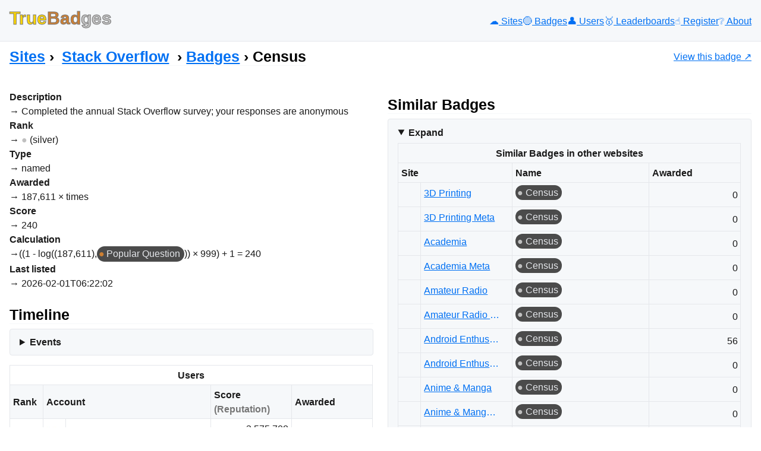

--- FILE ---
content_type: text/html; charset=UTF-8
request_url: https://truebadges.com/sites/stackoverflow/badges/6644
body_size: 27550
content:
<!DOCTYPE html>
<html lang="en">
    <head>
        <meta charset="UTF-8">
        <meta name="theme-color" content="#FFD700">
        <meta name="viewport" content="width=device-width, initial-scale=1.0">
        <link rel="icon" type="image/png" href="/favicon.png" sizes="53x53">

        <title>Census &lsaquo; Badges &lsaquo;
    Stack Overflow &lsaquo; Sites — TrueBadges</title>

                
                    
<link rel="stylesheet" href="/assets/vendor/styles/new.min-niEL9hS.css">
<link rel="stylesheet" href="/assets/styles/app-ocWNaHe.css">
<script type="importmap">
{
    "imports": {
        "app": "/assets/app-d1n3z45.js",
        "/assets/vendor/styles/new.min.css": "data:application/javascript,",
        "/assets/styles/app.css": "data:application/javascript,"
    }
}
</script><script>
if (!HTMLScriptElement.supports || !HTMLScriptElement.supports('importmap')) (function () {
    const script = document.createElement('script');
    script.src = 'https://ga.jspm.io/npm:es-module-shims@1.10.0/dist/es-module-shims.js';
    script.setAttribute('crossorigin', 'anonymous');
    script.setAttribute('integrity', 'sha384-ie1x72Xck445i0j4SlNJ5W5iGeL3Dpa0zD48MZopgWsjNB/lt60SuG1iduZGNnJn');
    document.head.appendChild(script);
})();
</script>
<link rel="modulepreload" href="/assets/app-d1n3z45.js">
<script type="module">import 'app';</script>        
        <meta name="description"
              content="know the *real* value of your Stack Exchange badges">
        <meta name="keywords" content="Stack Overflow, Stack Exchange, badges, reputation, achievements, TrueAchievements">
        <meta name="author" content="Alexis Lefebvre">
            </head>

    <body id="body">
                    <header class="flex">
                <div id="toggle-nav" class="sm-only javascript-only">
                    <button type="button" id="toggle-nav-button" title="Toggle menu"><span>&nbsp;</span><span>&nbsp;</span><span>&nbsp;</span></button>
                </div>
                <h2><a href="/">
                    <span class="gold">True</span><span class="bronze">Bad</span><span class="silver">ges</span>
                </a></h2>
                <nav class="flex-md flex-small-gap">
                    <a href="/sites" title="Sites"  class="">☁️<span> Sites</span></a>
                    <a href="/badges" title="Badges"  class="">🟡️<span> Badges</span></a>
                    <a href="/users" title="Users"  class="">👤<span> Users</span></a>
                    <a href="/users/leaderboards" title="Leaderboards"  class="">🥇<span> Leaderboards</span></a>
                    <a href="/users/register" title="Register"  class="">☝️<span> Register</span></a>
                    <a href="/about" title="About"  class="">❔<span> About</span></a>
                </nav>
            </header>

            <aside class="flex content-title">
                    <nav class="breadcrumb">
        <h3><a href="/sites">Sites</a></h3>
        <h3>
<a href="/sites/stackoverflow" title="Stack Overflow"  class="link-with-image">
<img src="https://stackoverflow.com/Content/Sites/stackoverflow/Img/apple-touch-icon.png"
     width="24" height="24"
     alt="" loading="lazy">Stack Overflow</a>
</h3>
        <h3><a href="/sites/stackoverflow/badges">Badges</a></h3>
        <h3>Census</h3>
    </nav>
                    <p>
        <a href="https://stackoverflow.com/help/badges/6644" class="link-with-image">
            <img src="https://stackoverflow.com/Content/Sites/stackoverflow/Img/apple-touch-icon.png"
     width="48" height="48"
     alt="" loading="lazy">
            View this badge
        </a>
    </p>
            </aside>

            <main id="main">
                    
                    
                        <div class="flex-lg one-one">
        <div>
            <dl>
                <dt>Description</dt>
                <dd>
                    Completed the annual Stack Overflow survey; your responses are anonymous
                </dd>

                <dt>Rank</dt>
                <dd>
                    <span title="silver" class="se_badge_rank silver">
                    </span>
                    (silver)
                </dd>

                <dt>Type</dt>
                <dd>
                    named
                </dd>

                <dt>Awarded</dt>
                <dd>187,611 &times; times</dd>

                <dt>Score</dt>
                <dd>240</dd>

                <dt>Calculation</dt>
                <dd class="flex flex-justify-content-start flex-small-gap">
                    ((1 - log((187,611), <a href="/sites/stackoverflow/badges/26" class="se_badge se_badge_bronze"
   title="Popular Question &#010;site: Stack Overflow &#010;rank: bronze &#010;score: 1 &#010;description: Question with 1,000 views">Popular Question</a>)) × 999) + 1 = 240
                </dd>

                <dt>Last listed</dt>
                <dd>
                    2026-02-01T06:22:02
                </dd>
            </dl>

            
<div class="timeline-container">
    <h3>Timeline</h3>
            <details>
            <summary>Events</summary>

            
                            <div class="flex-lg">
                    <h4>2026-01-18</h4>

                    <div>
                                                    <div class="timeline-item">
                                <div class="image">
                                    
<a href="/users/2885011"
   title="manassehkatz-Moving 2 Codidact &#010;score: 272,700 &#010;reputation: (185,826)"
   class="link-with-image user-link">
                <div class="user-image size-24"><img
        src="https://stackexchange.com/users/flair/2885011.png"
        width="48" height="48"
        alt="" loading="lazy" />
    </div>

            </a>

                                </div>
                                                                <div class="content">
                                                                            
<a href="/users/2885011"
   title="manassehkatz-Moving 2 Codidact &#010;score: 272,700 &#010;reputation: (185,826)"
   class=" user-link">
            manassehkatz-Moving 2 Codidact
    </a>

                                                                        <span class="not-on-sm">unlocked</span>
                                                                        <span>× 1</span>
                                    <span>for a score of 240</span>
                                                                    </div>
                            </div>
                                            </div>
                </div>
                            <div class="flex-lg">
                    <h4>2025-12-03</h4>

                    <div>
                                                    <div class="timeline-item">
                                <div class="image">
                                    
<a href="/users/468289"
   title="tripleee &#010;score: 614,948 &#010;reputation: (227,457)"
   class="link-with-image user-link">
                <img src="https://www.gravatar.com/avatar/091f411d57db5be8298e057a32e5ad72?s=24&amp;d=identicon&amp;r=PG" width="24" height="24" alt="" loading="lazy">

            </a>

                                </div>
                                                                <div class="content">
                                                                            
<a href="/users/468289"
   title="tripleee &#010;score: 614,948 &#010;reputation: (227,457)"
   class=" user-link">
            tripleee
    </a>

                                                                        <span class="not-on-sm">unlocked</span>
                                                                        <span>× 1</span>
                                    <span>for a score of 240</span>
                                                                    </div>
                            </div>
                                            </div>
                </div>
                            <div class="flex-lg">
                    <h4>2025-11-26</h4>

                    <div>
                                                    <div class="timeline-item">
                                <div class="image">
                                    
<a href="/users/1793796"
   title="Virgile &#010;score: 13,708 &#010;reputation: (11,024)"
   class="link-with-image user-link">
                <img src="https://www.gravatar.com/avatar/b603faf464ae55fcdd7dc2fb3b7ac063?s=24&amp;d=identicon&amp;r=PG" width="24" height="24" alt="" loading="lazy">

            </a>

                                </div>
                                                                <div class="content">
                                                                            
<a href="/users/1793796"
   title="Virgile &#010;score: 13,708 &#010;reputation: (11,024)"
   class=" user-link">
            Virgile
    </a>

                                                                        <span class="not-on-sm">unlocked</span>
                                                                        <span>× 1</span>
                                    <span>for a score of 240</span>
                                                                    </div>
                            </div>
                                                    <div class="timeline-item">
                                <div class="image">
                                    
<a href="/users/6085540"
   title="Glorfindel &#010;score: 2,550,325 &#010;reputation: (541,045)"
   class="link-with-image user-link">
                <div class="user-image size-24"><img
        src="https://stackexchange.com/users/flair/6085540.png"
        width="48" height="48"
        alt="" loading="lazy" />
    </div>

            </a>

                                </div>
                                                                <div class="content">
                                                                            
<a href="/users/6085540"
   title="Glorfindel &#010;score: 2,550,325 &#010;reputation: (541,045)"
   class=" user-link">
            Glorfindel
    </a>

                                                                        <span class="not-on-sm">unlocked</span>
                                                                        <span>× 1</span>
                                    <span>for a score of 240</span>
                                                                    </div>
                            </div>
                                            </div>
                </div>
                            <div class="flex-lg">
                    <h4>2025-11-02</h4>

                    <div>
                                                    <div class="timeline-item">
                                <div class="image">
                                    
<a href="/users/2657739"
   title="Steve Barnes &#010;score: 118,207 &#010;reputation: (71,937)"
   class="link-with-image user-link">
                <div class="user-image size-24"><img
        src="https://stackexchange.com/users/flair/2657739.png"
        width="48" height="48"
        alt="" loading="lazy" />
    </div>

            </a>

                                </div>
                                                                <div class="content">
                                                                            
<a href="/users/2657739"
   title="Steve Barnes &#010;score: 118,207 &#010;reputation: (71,937)"
   class=" user-link">
            Steve Barnes
    </a>

                                                                        <span class="not-on-sm">unlocked</span>
                                                                        <span>× 1</span>
                                    <span>for a score of 240</span>
                                                                    </div>
                            </div>
                                            </div>
                </div>
                            <div class="flex-lg">
                    <h4>2025-11-01</h4>

                    <div>
                                                    <div class="timeline-item">
                                <div class="image">
                                    
<a href="/users/5129611"
   title="Mithical &#010;score: 723,209 &#010;reputation: (201,299)"
   class="link-with-image user-link">
                <div class="user-image size-24"><img
        src="https://stackexchange.com/users/flair/5129611.png"
        width="48" height="48"
        alt="" loading="lazy" />
    </div>

            </a>

                                </div>
                                                                <div class="content">
                                                                            
<a href="/users/5129611"
   title="Mithical &#010;score: 723,209 &#010;reputation: (201,299)"
   class=" user-link">
            Mithical
    </a>

                                                                        <span class="not-on-sm">unlocked</span>
                                                                        <span>× 1</span>
                                    <span>for a score of 240</span>
                                                                    </div>
                            </div>
                                                    <div class="timeline-item">
                                <div class="image">
                                    
<a href="/users/505925"
   title="Monica Cellio &#010;score: 887,678 &#010;reputation: (410,139)"
   class="link-with-image user-link">
                <div class="user-image size-24"><img
        src="https://stackexchange.com/users/flair/505925.png"
        width="48" height="48"
        alt="" loading="lazy" />
    </div>

            </a>

                                </div>
                                                                <div class="content">
                                                                            
<a href="/users/505925"
   title="Monica Cellio &#010;score: 887,678 &#010;reputation: (410,139)"
   class=" user-link">
            Monica Cellio
    </a>

                                                                        <span class="not-on-sm">unlocked</span>
                                                                        <span>× 1</span>
                                    <span>for a score of 240</span>
                                                                    </div>
                            </div>
                                                    <div class="timeline-item">
                                <div class="image">
                                    
<a href="/users/141090"
   title="Mad Scientist &#010;score: 673,477 &#010;reputation: (358,276)"
   class="link-with-image user-link">
                <div class="user-image size-24"><img
        src="https://stackexchange.com/users/flair/141090.png"
        width="48" height="48"
        alt="" loading="lazy" />
    </div>

            </a>

                                </div>
                                                                <div class="content">
                                                                            
<a href="/users/141090"
   title="Mad Scientist &#010;score: 673,477 &#010;reputation: (358,276)"
   class=" user-link">
            Mad Scientist
    </a>

                                                                        <span class="not-on-sm">unlocked</span>
                                                                        <span>× 1</span>
                                    <span>for a score of 240</span>
                                                                    </div>
                            </div>
                                            </div>
                </div>
                            <div class="flex-lg">
                    <h4>2025-10-22</h4>

                    <div>
                                                    <div class="timeline-item">
                                <div class="image">
                                    
<a href="/users/227625"
   title="Resorath &#010;score: 82,317 &#010;reputation: (28,738)"
   class="link-with-image user-link">
                <div class="user-image size-24"><img
        src="https://stackexchange.com/users/flair/227625.png"
        width="48" height="48"
        alt="" loading="lazy" />
    </div>

            </a>

                                </div>
                                                                <div class="content">
                                                                            
<a href="/users/227625"
   title="Resorath &#010;score: 82,317 &#010;reputation: (28,738)"
   class=" user-link">
            Resorath
    </a>

                                                                        <span class="not-on-sm">unlocked</span>
                                                                        <span>× 1</span>
                                    <span>for a score of 240</span>
                                                                    </div>
                            </div>
                                            </div>
                </div>
                            <div class="flex-lg">
                    <h4>2025-10-21</h4>

                    <div>
                                                    <div class="timeline-item">
                                <div class="image">
                                    
<a href="/users/15623"
   title="slm &#010;score: 654,152 &#010;reputation: (428,076)"
   class="link-with-image user-link">
                <div class="user-image size-24"><img
        src="https://stackexchange.com/users/flair/15623.png"
        width="48" height="48"
        alt="" loading="lazy" />
    </div>

            </a>

                                </div>
                                                                <div class="content">
                                                                            
<a href="/users/15623"
   title="slm &#010;score: 654,152 &#010;reputation: (428,076)"
   class=" user-link">
            slm
    </a>

                                                                        <span class="not-on-sm">unlocked</span>
                                                                        <span>× 1</span>
                                    <span>for a score of 240</span>
                                                                    </div>
                            </div>
                                                    <div class="timeline-item">
                                <div class="image">
                                    
<a href="/users/893133"
   title="Kusalananda &#010;score: 529,849 &#010;reputation: (376,295)"
   class="link-with-image user-link">
                <div class="user-image size-24"><img
        src="https://stackexchange.com/users/flair/893133.png"
        width="48" height="48"
        alt="" loading="lazy" />
    </div>

            </a>

                                </div>
                                                                <div class="content">
                                                                            
<a href="/users/893133"
   title="Kusalananda &#010;score: 529,849 &#010;reputation: (376,295)"
   class=" user-link">
            Kusalananda
    </a>

                                                                        <span class="not-on-sm">unlocked</span>
                                                                        <span>× 1</span>
                                    <span>for a score of 240</span>
                                                                    </div>
                            </div>
                                                    <div class="timeline-item">
                                <div class="image">
                                    
<a href="/users/489181"
   title="MadHatter &#010;score: 346,597 &#010;reputation: (157,380)"
   class="link-with-image user-link">
                <img src="https://www.gravatar.com/avatar/d10981e46b870350b7d4c64840ae51ef?s=24&amp;d=identicon&amp;r=PG" width="24" height="24" alt="" loading="lazy">

            </a>

                                </div>
                                                                <div class="content">
                                                                            
<a href="/users/489181"
   title="MadHatter &#010;score: 346,597 &#010;reputation: (157,380)"
   class=" user-link">
            MadHatter
    </a>

                                                                        <span class="not-on-sm">unlocked</span>
                                                                        <span>× 1</span>
                                    <span>for a score of 240</span>
                                                                    </div>
                            </div>
                                            </div>
                </div>
                            <div class="flex-lg">
                    <h4>2025-10-17</h4>

                    <div>
                                                    <div class="timeline-item">
                                <div class="image">
                                    
<a href="/users/9042085"
   title="Dennis Soemers &#010;score: 91,867 &#010;reputation: (22,781)"
   class="link-with-image user-link">
                <img src="https://www.gravatar.com/avatar/a3f1e216ed8274c085d0dfe11348e6f1?s=24&amp;d=identicon&amp;r=PG" width="24" height="24" alt="" loading="lazy">

            </a>

                                </div>
                                                                <div class="content">
                                                                            
<a href="/users/9042085"
   title="Dennis Soemers &#010;score: 91,867 &#010;reputation: (22,781)"
   class=" user-link">
            Dennis Soemers
    </a>

                                                                        <span class="not-on-sm">unlocked</span>
                                                                        <span>× 1</span>
                                    <span>for a score of 240</span>
                                                                    </div>
                            </div>
                                                    <div class="timeline-item">
                                <div class="image">
                                    
<a href="/users/203243"
   title="GromNaN &#010;score: 1,643 &#010;reputation: (602)"
   class="link-with-image user-link">
                <img src="https://www.gravatar.com/avatar/d6971c3e4e28f871239b1e7f6141d000?s=24&amp;d=identicon&amp;r=PG" width="24" height="24" alt="" loading="lazy">

            </a>

                                </div>
                                                                <div class="content">
                                                                            
<a href="/users/203243"
   title="GromNaN &#010;score: 1,643 &#010;reputation: (602)"
   class=" user-link">
            GromNaN
    </a>

                                                                        <span class="not-on-sm">unlocked</span>
                                                                        <span>× 1</span>
                                    <span>for a score of 240</span>
                                                                    </div>
                            </div>
                                            </div>
                </div>
                            <div class="flex-lg">
                    <h4>2025-10-16</h4>

                    <div>
                                                    <div class="timeline-item">
                                <div class="image">
                                    
<a href="/users/8633322"
   title="Laurenz Albe &#010;score: 225,069 &#010;reputation: (321,259)"
   class="link-with-image user-link">
                <div class="user-image size-24"><img
        src="https://stackexchange.com/users/flair/8633322.png"
        width="48" height="48"
        alt="" loading="lazy" />
    </div>

            </a>

                                </div>
                                                                <div class="content">
                                                                            
<a href="/users/8633322"
   title="Laurenz Albe &#010;score: 225,069 &#010;reputation: (321,259)"
   class=" user-link">
            Laurenz Albe
    </a>

                                                                        <span class="not-on-sm">unlocked</span>
                                                                        <span>× 1</span>
                                    <span>for a score of 240</span>
                                                                    </div>
                            </div>
                                            </div>
                </div>
                            <div class="flex-lg">
                    <h4>2025-10-14</h4>

                    <div>
                                                    <div class="timeline-item">
                                <div class="image">
                                    
<a href="/users/30040"
   title="Mark Cassidy &#010;score: 80,823 &#010;reputation: (33,118)"
   class="link-with-image user-link">
                <div class="user-image size-24"><img
        src="https://stackexchange.com/users/flair/30040.png"
        width="48" height="48"
        alt="" loading="lazy" />
    </div>

            </a>

                                </div>
                                                                <div class="content">
                                                                            
<a href="/users/30040"
   title="Mark Cassidy &#010;score: 80,823 &#010;reputation: (33,118)"
   class=" user-link">
            Mark Cassidy
    </a>

                                                                        <span class="not-on-sm">unlocked</span>
                                                                        <span>× 1</span>
                                    <span>for a score of 240</span>
                                                                    </div>
                            </div>
                                            </div>
                </div>
                            <div class="flex-lg">
                    <h4>2025-10-02</h4>

                    <div>
                                                    <div class="timeline-item">
                                <div class="image">
                                    
<a href="/users/3393940"
   title="Dom &#010;score: 319,631 &#010;reputation: (69,486)"
   class="link-with-image user-link">
                <div class="user-image size-24"><img
        src="https://stackexchange.com/users/flair/3393940.png"
        width="48" height="48"
        alt="" loading="lazy" />
    </div>

            </a>

                                </div>
                                                                <div class="content">
                                                                            
<a href="/users/3393940"
   title="Dom &#010;score: 319,631 &#010;reputation: (69,486)"
   class=" user-link">
            Dom
    </a>

                                                                        <span class="not-on-sm">unlocked</span>
                                                                        <span>× 1</span>
                                    <span>for a score of 240</span>
                                                                    </div>
                            </div>
                                            </div>
                </div>
                            <div class="flex-lg">
                    <h4>2025-09-11</h4>

                    <div>
                                                    <div class="timeline-item">
                                <div class="image">
                                    
<a href="/users/3161001"
   title="Andry &#010;score: 11,061 &#010;reputation: (2,837)"
   class="link-with-image user-link">
                <img src="https://www.gravatar.com/avatar/ab98e57b8f69df386d19fd0e8a0b34ff?s=24&amp;d=identicon&amp;r=PG&amp;f=y&amp;so-version=2" width="24" height="24" alt="" loading="lazy">

            </a>

                                </div>
                                                                <div class="content">
                                                                            
<a href="/users/3161001"
   title="Andry &#010;score: 11,061 &#010;reputation: (2,837)"
   class=" user-link">
            Andry
    </a>

                                                                        <span class="not-on-sm">unlocked</span>
                                                                        <span>× 1</span>
                                    <span>for a score of 240</span>
                                                                    </div>
                            </div>
                                            </div>
                </div>
                            <div class="flex-lg">
                    <h4>2025-05-26</h4>

                    <div>
                                                    <div class="timeline-item">
                                <div class="image">
                                    
<a href="/users/7147148"
   title="G. Sliepen &#010;score: 114,247 &#010;reputation: (81,858)"
   class="link-with-image user-link">
                <img src="https://www.gravatar.com/avatar/fa34a5aef8d08f26c5f5a99e6f19193b?s=24&amp;d=identicon&amp;r=PG&amp;f=y&amp;so-version=2" width="24" height="24" alt="" loading="lazy">

            </a>

                                </div>
                                                                <div class="content">
                                                                            
<a href="/users/7147148"
   title="G. Sliepen &#010;score: 114,247 &#010;reputation: (81,858)"
   class=" user-link">
            G. Sliepen
    </a>

                                                                        <span class="not-on-sm">unlocked</span>
                                                                        <span>× 1</span>
                                    <span>for a score of 240</span>
                                                                    </div>
                            </div>
                                            </div>
                </div>
                            <div class="flex-lg">
                    <h4>2025-04-13</h4>

                    <div>
                                                    <div class="timeline-item">
                                <div class="image">
                                    
<a href="/users/12074715"
   title="a stone arachnid &#010;score: 54,195 &#010;reputation: (10,264)"
   class="link-with-image user-link">
                <div class="user-image size-24"><img
        src="https://stackexchange.com/users/flair/12074715.png"
        width="48" height="48"
        alt="" loading="lazy" />
    </div>

            </a>

                                </div>
                                                                <div class="content">
                                                                            
<a href="/users/12074715"
   title="a stone arachnid &#010;score: 54,195 &#010;reputation: (10,264)"
   class=" user-link">
            a stone arachnid
    </a>

                                                                        <span class="not-on-sm">unlocked</span>
                                                                        <span>× 1</span>
                                    <span>for a score of 240</span>
                                                                    </div>
                            </div>
                                            </div>
                </div>
                            <div class="flex-lg">
                    <h4>2025-02-20</h4>

                    <div>
                                                    <div class="timeline-item">
                                <div class="image">
                                    
<a href="/users/10107872"
   title="n_plum &#010;score: 44,298 &#010;reputation: (15,144)"
   class="link-with-image user-link">
                <img src="https://www.gravatar.com/avatar/b7f49be0fea47a946577805fe5b70eb9?s=24&amp;d=identicon&amp;r=PG&amp;f=y&amp;so-version=2" width="24" height="24" alt="" loading="lazy">

            </a>

                                </div>
                                                                <div class="content">
                                                                            
<a href="/users/10107872"
   title="n_plum &#010;score: 44,298 &#010;reputation: (15,144)"
   class=" user-link">
            n_plum
    </a>

                                                                        <span class="not-on-sm">unlocked</span>
                                                                        <span>× 1</span>
                                    <span>for a score of 240</span>
                                                                    </div>
                            </div>
                                            </div>
                </div>
                            <div class="flex-lg">
                    <h4>2025-02-11</h4>

                    <div>
                                                    <div class="timeline-item">
                                <div class="image">
                                    
<a href="/users/53317"
   title="murgatroid99 &#010;score: 226,688 &#010;reputation: (135,262)"
   class="link-with-image user-link">
                <img src="https://www.gravatar.com/avatar/2891cf8a08784976cf1643f5009a4f59?s=24&amp;d=identicon&amp;r=PG" width="24" height="24" alt="" loading="lazy">

            </a>

                                </div>
                                                                <div class="content">
                                                                            
<a href="/users/53317"
   title="murgatroid99 &#010;score: 226,688 &#010;reputation: (135,262)"
   class=" user-link">
            murgatroid99
    </a>

                                                                        <span class="not-on-sm">unlocked</span>
                                                                        <span>× 1</span>
                                    <span>for a score of 240</span>
                                                                    </div>
                            </div>
                                            </div>
                </div>
                            <div class="flex-lg">
                    <h4>2025-01-30</h4>

                    <div>
                                                    <div class="timeline-item">
                                <div class="image">
                                    
<a href="/users/3288349"
   title="Jojodmo &#010;score: 58,499 &#010;reputation: (26,902)"
   class="link-with-image user-link">
                <div class="user-image size-24"><img
        src="https://stackexchange.com/users/flair/3288349.png"
        width="48" height="48"
        alt="" loading="lazy" />
    </div>

            </a>

                                </div>
                                                                <div class="content">
                                                                            
<a href="/users/3288349"
   title="Jojodmo &#010;score: 58,499 &#010;reputation: (26,902)"
   class=" user-link">
            Jojodmo
    </a>

                                                                        <span class="not-on-sm">unlocked</span>
                                                                        <span>× 1</span>
                                    <span>for a score of 240</span>
                                                                    </div>
                            </div>
                                            </div>
                </div>
                            <div class="flex-lg">
                    <h4>2024-12-30</h4>

                    <div>
                                                    <div class="timeline-item">
                                <div class="image">
                                    
<a href="/users/199"
   title="rjohnston &#010;score: 10,898 &#010;reputation: (7,433)"
   class="link-with-image user-link">
                <img src="https://www.gravatar.com/avatar/781180f3f254a8c4b4b657204dbeaf4a?s=24&amp;d=identicon&amp;r=PG" width="24" height="24" alt="" loading="lazy">

            </a>

                                </div>
                                                                <div class="content">
                                                                            
<a href="/users/199"
   title="rjohnston &#010;score: 10,898 &#010;reputation: (7,433)"
   class=" user-link">
            rjohnston
    </a>

                                                                        <span class="not-on-sm">unlocked</span>
                                                                        <span>× 1</span>
                                    <span>for a score of 240</span>
                                                                    </div>
                            </div>
                                            </div>
                </div>
                            <div class="flex-lg">
                    <h4>2024-12-09</h4>

                    <div>
                                                    <div class="timeline-item">
                                <div class="image">
                                    
<a href="/users/77424"
   title="Doc Brown &#010;score: 361,017 &#010;reputation: (246,450)"
   class="link-with-image user-link">
                <div class="user-image size-24"><img
        src="https://stackexchange.com/users/flair/77424.png"
        width="48" height="48"
        alt="" loading="lazy" />
    </div>

            </a>

                                </div>
                                                                <div class="content">
                                                                            
<a href="/users/77424"
   title="Doc Brown &#010;score: 361,017 &#010;reputation: (246,450)"
   class=" user-link">
            Doc Brown
    </a>

                                                                        <span class="not-on-sm">unlocked</span>
                                                                        <span>× 1</span>
                                    <span>for a score of 240</span>
                                                                    </div>
                            </div>
                                            </div>
                </div>
                            <div class="flex-lg">
                    <h4>2024-11-30</h4>

                    <div>
                                                    <div class="timeline-item">
                                <div class="image">
                                    
<a href="/users/26078"
   title="willeM_ Van Onsem &#010;score: 294,304 &#010;reputation: (492,724)"
   class="link-with-image user-link">
                <div class="user-image size-24"><img
        src="https://stackexchange.com/users/flair/26078.png"
        width="48" height="48"
        alt="" loading="lazy" />
    </div>

            </a>

                                </div>
                                                                <div class="content">
                                                                            
<a href="/users/26078"
   title="willeM_ Van Onsem &#010;score: 294,304 &#010;reputation: (492,724)"
   class=" user-link">
            willeM_ Van Onsem
    </a>

                                                                        <span class="not-on-sm">unlocked</span>
                                                                        <span>× 1</span>
                                    <span>for a score of 240</span>
                                                                    </div>
                            </div>
                                            </div>
                </div>
                            <div class="flex-lg">
                    <h4>2024-11-24</h4>

                    <div>
                                                    <div class="timeline-item">
                                <div class="image">
                                    
<a href="/users/250540"
   title="Luis Alvarado &#010;score: 336,081 &#010;reputation: (229,138)"
   class="link-with-image user-link">
                <div class="user-image size-24"><img
        src="https://stackexchange.com/users/flair/250540.png"
        width="48" height="48"
        alt="" loading="lazy" />
    </div>

            </a>

                                </div>
                                                                <div class="content">
                                                                            
<a href="/users/250540"
   title="Luis Alvarado &#010;score: 336,081 &#010;reputation: (229,138)"
   class=" user-link">
            Luis Alvarado
    </a>

                                                                        <span class="not-on-sm">unlocked</span>
                                                                        <span>× 1</span>
                                    <span>for a score of 240</span>
                                                                    </div>
                            </div>
                                            </div>
                </div>
                            <div class="flex-lg">
                    <h4>2024-11-23</h4>

                    <div>
                                                    <div class="timeline-item">
                                <div class="image">
                                    
<a href="/users/7931525"
   title="nekketsuuu &#010;score: 97,273 &#010;reputation: (29,047)"
   class="link-with-image user-link">
                <div class="user-image size-24"><img
        src="https://stackexchange.com/users/flair/7931525.png"
        width="48" height="48"
        alt="" loading="lazy" />
    </div>

            </a>

                                </div>
                                                                <div class="content">
                                                                            
<a href="/users/7931525"
   title="nekketsuuu &#010;score: 97,273 &#010;reputation: (29,047)"
   class=" user-link">
            nekketsuuu
    </a>

                                                                        <span class="not-on-sm">unlocked</span>
                                                                        <span>× 1</span>
                                    <span>for a score of 240</span>
                                                                    </div>
                            </div>
                                            </div>
                </div>
                            <div class="flex-lg">
                    <h4>2000-01-01</h4>

                    <div>
                                                    <div class="timeline-item">
                                <div class="image">
                                    
<a href="/users/24"
   title="John &#010;score: 67,769 &#010;reputation: (35,385)"
   class="link-with-image user-link">
                <img src="https://www.gravatar.com/avatar/d0b76ae7bf261316683cad31ba0bad91?s=24&amp;d=identicon&amp;r=PG" width="24" height="24" alt="" loading="lazy">

            </a>

                                </div>
                                                                <div class="content">
                                                                            
<a href="/users/24"
   title="John &#010;score: 67,769 &#010;reputation: (35,385)"
   class=" user-link">
            John
    </a>

                                                                        <span class="not-on-sm">unlocked</span>
                                                                        <span>× 1</span>
                                    <span>for a score of 240</span>
                                                                    </div>
                            </div>
                                                    <div class="timeline-item">
                                <div class="image">
                                    
<a href="/users/131474"
   title="Brock Adams &#010;score: 381,361 &#010;reputation: (138,809)"
   class="link-with-image user-link">
                <img src="https://www.gravatar.com/avatar/08ad3e87a75ff0936395b59325d8b151?s=24&amp;d=identicon&amp;r=PG" width="24" height="24" alt="" loading="lazy">

            </a>

                                </div>
                                                                <div class="content">
                                                                            
<a href="/users/131474"
   title="Brock Adams &#010;score: 381,361 &#010;reputation: (138,809)"
   class=" user-link">
            Brock Adams
    </a>

                                                                        <span class="not-on-sm">unlocked</span>
                                                                        <span>× 1</span>
                                    <span>for a score of 240</span>
                                                                    </div>
                            </div>
                                                    <div class="timeline-item">
                                <div class="image">
                                    
<a href="/users/277416"
   title="JB Nizet &#010;score: 556,679 &#010;reputation: (695,122)"
   class="link-with-image user-link">
                <img src="https://www.gravatar.com/avatar/2f0d9dec16bae1e06552af55ddefc11f?s=24&amp;d=identicon&amp;r=PG" width="24" height="24" alt="" loading="lazy">

            </a>

                                </div>
                                                                <div class="content">
                                                                            
<a href="/users/277416"
   title="JB Nizet &#010;score: 556,679 &#010;reputation: (695,122)"
   class=" user-link">
            JB Nizet
    </a>

                                                                        <span class="not-on-sm">unlocked</span>
                                                                        <span>× 1</span>
                                    <span>for a score of 240</span>
                                                                    </div>
                            </div>
                                                    <div class="timeline-item">
                                <div class="image">
                                    
<a href="/users/969721"
   title="MadProgrammer &#010;score: 187,554 &#010;reputation: (348,117)"
   class="link-with-image user-link">
                <div class="user-image size-24"><img
        src="https://stackexchange.com/users/flair/969721.png"
        width="48" height="48"
        alt="" loading="lazy" />
    </div>

            </a>

                                </div>
                                                                <div class="content">
                                                                            
<a href="/users/969721"
   title="MadProgrammer &#010;score: 187,554 &#010;reputation: (348,117)"
   class=" user-link">
            MadProgrammer
    </a>

                                                                        <span class="not-on-sm">unlocked</span>
                                                                        <span>× 1</span>
                                    <span>for a score of 240</span>
                                                                    </div>
                            </div>
                                                    <div class="timeline-item">
                                <div class="image">
                                    
<a href="/users/1741654"
   title="Nerdroid &#010;score: 34,537 &#010;reputation: (15,132)"
   class="link-with-image user-link">
                <div class="user-image size-24"><img
        src="https://stackexchange.com/users/flair/1741654.png"
        width="48" height="48"
        alt="" loading="lazy" />
    </div>

            </a>

                                </div>
                                                                <div class="content">
                                                                            
<a href="/users/1741654"
   title="Nerdroid &#010;score: 34,537 &#010;reputation: (15,132)"
   class=" user-link">
            Nerdroid
    </a>

                                                                        <span class="not-on-sm">unlocked</span>
                                                                        <span>× 1</span>
                                    <span>for a score of 240</span>
                                                                    </div>
                            </div>
                                                    <div class="timeline-item">
                                <div class="image">
                                    
<a href="/users/4101518"
   title="AstroCB &#010;score: 73,968 &#010;reputation: (17,324)"
   class="link-with-image user-link">
                <div class="user-image size-24"><img
        src="https://stackexchange.com/users/flair/4101518.png"
        width="48" height="48"
        alt="" loading="lazy" />
    </div>

            </a>

                                </div>
                                                                <div class="content">
                                                                            
<a href="/users/4101518"
   title="AstroCB &#010;score: 73,968 &#010;reputation: (17,324)"
   class=" user-link">
            AstroCB
    </a>

                                                                        <span class="not-on-sm">unlocked</span>
                                                                        <span>× 1</span>
                                    <span>for a score of 240</span>
                                                                    </div>
                            </div>
                                                    <div class="timeline-item">
                                <div class="image">
                                    
<a href="/users/52822"
   title="BalusC &#010;score: 1,477,230 &#010;reputation: (1,123,454)"
   class="link-with-image user-link">
                <img src="https://www.gravatar.com/avatar/89927e2f4bde24991649b353a37678b9?s=24&amp;d=identicon&amp;r=PG" width="24" height="24" alt="" loading="lazy">

            </a>

                                </div>
                                                                <div class="content">
                                                                            
<a href="/users/52822"
   title="BalusC &#010;score: 1,477,230 &#010;reputation: (1,123,454)"
   class=" user-link">
            BalusC
    </a>

                                                                        <span class="not-on-sm">unlocked</span>
                                                                        <span>× 1</span>
                                    <span>for a score of 240</span>
                                                                    </div>
                            </div>
                                                    <div class="timeline-item">
                                <div class="image">
                                    
<a href="/users/4243"
   title="VonC &#010;score: 2,295,380 &#010;reputation: (1,413,178)"
   class="link-with-image user-link">
                <div class="user-image size-24"><img
        src="https://stackexchange.com/users/flair/4243.png"
        width="48" height="48"
        alt="" loading="lazy" />
    </div>

            </a>

                                </div>
                                                                <div class="content">
                                                                            
<a href="/users/4243"
   title="VonC &#010;score: 2,295,380 &#010;reputation: (1,413,178)"
   class=" user-link">
            VonC
    </a>

                                                                        <span class="not-on-sm">unlocked</span>
                                                                        <span>× 1</span>
                                    <span>for a score of 240</span>
                                                                    </div>
                            </div>
                                                    <div class="timeline-item">
                                <div class="image">
                                    
<a href="/users/970"
   title="Bill the Lizard &#010;score: 900,863 &#010;reputation: (601,645)"
   class="link-with-image user-link">
                <img src="https://www.gravatar.com/avatar/fc763c6ff6c160ddad05741e87e517b6?s=24&amp;d=identicon&amp;r=PG" width="24" height="24" alt="" loading="lazy">

            </a>

                                </div>
                                                                <div class="content">
                                                                            
<a href="/users/970"
   title="Bill the Lizard &#010;score: 900,863 &#010;reputation: (601,645)"
   class=" user-link">
            Bill the Lizard
    </a>

                                                                        <span class="not-on-sm">unlocked</span>
                                                                        <span>× 1</span>
                                    <span>for a score of 240</span>
                                                                    </div>
                            </div>
                                                    <div class="timeline-item">
                                <div class="image">
                                    
<a href="/users/9"
   title="C. K. Young &#010;score: 253,880 &#010;reputation: (245,650)"
   class="link-with-image user-link">
                <img src="https://www.gravatar.com/avatar/b653b7151d55cded30759a5c35f95390?s=24&amp;d=identicon&amp;r=PG" width="24" height="24" alt="" loading="lazy">

            </a>

                                </div>
                                                                <div class="content">
                                                                            
<a href="/users/9"
   title="C. K. Young &#010;score: 253,880 &#010;reputation: (245,650)"
   class=" user-link">
            C. K. Young
    </a>

                                                                        <span class="not-on-sm">unlocked</span>
                                                                        <span>× 1</span>
                                    <span>for a score of 240</span>
                                                                    </div>
                            </div>
                                                    <div class="timeline-item">
                                <div class="image">
                                    
<a href="/users/207422"
   title="k0pernikus &#010;score: 250,809 &#010;reputation: (121,378)"
   class="link-with-image user-link">
                <div class="user-image size-24"><img
        src="https://stackexchange.com/users/flair/207422.png"
        width="48" height="48"
        alt="" loading="lazy" />
    </div>

            </a>

                                </div>
                                                                <div class="content">
                                                                            
<a href="/users/207422"
   title="k0pernikus &#010;score: 250,809 &#010;reputation: (121,378)"
   class=" user-link">
            k0pernikus
    </a>

                                                                        <span class="not-on-sm">unlocked</span>
                                                                        <span>× 1</span>
                                    <span>for a score of 240</span>
                                                                    </div>
                            </div>
                                                    <div class="timeline-item">
                                <div class="image">
                                    
<a href="/users/2622249"
   title="Matteo &#010;score: 62,909 &#010;reputation: (39,829)"
   class="link-with-image user-link">
                <div class="user-image size-24"><img
        src="https://stackexchange.com/users/flair/2622249.png"
        width="48" height="48"
        alt="" loading="lazy" />
    </div>

            </a>

                                </div>
                                                                <div class="content">
                                                                            
<a href="/users/2622249"
   title="Matteo &#010;score: 62,909 &#010;reputation: (39,829)"
   class=" user-link">
            Matteo
    </a>

                                                                        <span class="not-on-sm">unlocked</span>
                                                                        <span>× 1</span>
                                    <span>for a score of 240</span>
                                                                    </div>
                            </div>
                                                    <div class="timeline-item">
                                <div class="image">
                                    
<a href="/users/5859890"
   title="Vilican &#010;score: 47,742 &#010;reputation: (3,062)"
   class="link-with-image user-link">
                <div class="user-image size-24"><img
        src="https://stackexchange.com/users/flair/5859890.png"
        width="48" height="48"
        alt="" loading="lazy" />
    </div>

            </a>

                                </div>
                                                                <div class="content">
                                                                            
<a href="/users/5859890"
   title="Vilican &#010;score: 47,742 &#010;reputation: (3,062)"
   class=" user-link">
            Vilican
    </a>

                                                                        <span class="not-on-sm">unlocked</span>
                                                                        <span>× 1</span>
                                    <span>for a score of 240</span>
                                                                    </div>
                            </div>
                                                    <div class="timeline-item">
                                <div class="image">
                                    
<a href="/users/1190"
   title="Oded &#010;score: 897,823 &#010;reputation: (738,519)"
   class="link-with-image user-link">
                <div class="user-image size-24"><img
        src="https://stackexchange.com/users/flair/1190.png"
        width="48" height="48"
        alt="" loading="lazy" />
    </div>

            </a>

                                </div>
                                                                <div class="content">
                                                                            
<a href="/users/1190"
   title="Oded &#010;score: 897,823 &#010;reputation: (738,519)"
   class=" user-link">
            Oded
    </a>

                                                                        <span class="not-on-sm">unlocked</span>
                                                                        <span>× 1</span>
                                    <span>for a score of 240</span>
                                                                    </div>
                            </div>
                                                    <div class="timeline-item">
                                <div class="image">
                                    
<a href="/users/1212053"
   title="Manishearth &#010;score: 550,714 &#010;reputation: (175,805)"
   class="link-with-image user-link">
                <img src="https://www.gravatar.com/avatar/0a3069491bfded90cdf623341cadc1d1?s=24&amp;d=identicon&amp;r=PG" width="24" height="24" alt="" loading="lazy">

            </a>

                                </div>
                                                                <div class="content">
                                                                            
<a href="/users/1212053"
   title="Manishearth &#010;score: 550,714 &#010;reputation: (175,805)"
   class=" user-link">
            Manishearth
    </a>

                                                                        <span class="not-on-sm">unlocked</span>
                                                                        <span>× 1</span>
                                    <span>for a score of 240</span>
                                                                    </div>
                            </div>
                                                    <div class="timeline-item">
                                <div class="image">
                                    
<a href="/users/1703573"
   title="Undo &#010;score: 558,901 &#010;reputation: (124,687)"
   class="link-with-image user-link">
                <img src="https://www.gravatar.com/avatar/9278dc00e1a8755dc2de02b6a908a15a?s=24&amp;d=identicon&amp;r=PG" width="24" height="24" alt="" loading="lazy">

            </a>

                                </div>
                                                                <div class="content">
                                                                            
<a href="/users/1703573"
   title="Undo &#010;score: 558,901 &#010;reputation: (124,687)"
   class=" user-link">
            Undo
    </a>

                                                                        <span class="not-on-sm">unlocked</span>
                                                                        <span>× 1</span>
                                    <span>for a score of 240</span>
                                                                    </div>
                            </div>
                                                    <div class="timeline-item">
                                <div class="image">
                                    
<a href="/users/403854"
   title="alecxe &#010;score: 714,323 &#010;reputation: (512,197)"
   class="link-with-image user-link">
                <div class="user-image size-24"><img
        src="https://stackexchange.com/users/flair/403854.png"
        width="48" height="48"
        alt="" loading="lazy" />
    </div>

            </a>

                                </div>
                                                                <div class="content">
                                                                            
<a href="/users/403854"
   title="alecxe &#010;score: 714,323 &#010;reputation: (512,197)"
   class=" user-link">
            alecxe
    </a>

                                                                        <span class="not-on-sm">unlocked</span>
                                                                        <span>× 1</span>
                                    <span>for a score of 240</span>
                                                                    </div>
                            </div>
                                                    <div class="timeline-item">
                                <div class="image">
                                    
<a href="/users/416592"
   title="Braiam &#010;score: 445,882 &#010;reputation: (139,231)"
   class="link-with-image user-link">
                <img src="https://www.gravatar.com/avatar/fe47011419fe78b6f8411e909cee9215?s=24&amp;d=identicon&amp;r=PG" width="24" height="24" alt="" loading="lazy">

            </a>

                                </div>
                                                                <div class="content">
                                                                            
<a href="/users/416592"
   title="Braiam &#010;score: 445,882 &#010;reputation: (139,231)"
   class=" user-link">
            Braiam
    </a>

                                                                        <span class="not-on-sm">unlocked</span>
                                                                        <span>× 1</span>
                                    <span>for a score of 240</span>
                                                                    </div>
                            </div>
                                                    <div class="timeline-item">
                                <div class="image">
                                    
<a href="/users/281857"
   title="rene &#010;score: 473,585 &#010;reputation: (142,039)"
   class="link-with-image user-link">
                <div class="user-image size-24"><img
        src="https://stackexchange.com/users/flair/281857.png"
        width="48" height="48"
        alt="" loading="lazy" />
    </div>

            </a>

                                </div>
                                                                <div class="content">
                                                                            
<a href="/users/281857"
   title="rene &#010;score: 473,585 &#010;reputation: (142,039)"
   class=" user-link">
            rene
    </a>

                                                                        <span class="not-on-sm">unlocked</span>
                                                                        <span>× 1</span>
                                    <span>for a score of 240</span>
                                                                    </div>
                            </div>
                                                    <div class="timeline-item">
                                <div class="image">
                                    
<a href="/users/89201"
   title="animuson &#010;score: 676,121 &#010;reputation: (262,888)"
   class="link-with-image user-link">
                <div class="user-image size-24"><img
        src="https://stackexchange.com/users/flair/89201.png"
        width="48" height="48"
        alt="" loading="lazy" />
    </div>

            </a>

                                </div>
                                                                <div class="content">
                                                                            
<a href="/users/89201"
   title="animuson &#010;score: 676,121 &#010;reputation: (262,888)"
   class=" user-link">
            animuson
    </a>

                                                                        <span class="not-on-sm">unlocked</span>
                                                                        <span>× 1</span>
                                    <span>for a score of 240</span>
                                                                    </div>
                            </div>
                                                    <div class="timeline-item">
                                <div class="image">
                                    
<a href="/users/35417"
   title="Martijn Pieters &#010;score: 1,806,571 &#010;reputation: (1,259,617)"
   class="link-with-image user-link">
                <img src="https://www.gravatar.com/avatar/24780fb6df85a943c7aea0402c843737?s=24&amp;d=identicon&amp;r=PG" width="24" height="24" alt="" loading="lazy">

            </a>

                                </div>
                                                                <div class="content">
                                                                            
<a href="/users/35417"
   title="Martijn Pieters &#010;score: 1,806,571 &#010;reputation: (1,259,617)"
   class=" user-link">
            Martijn Pieters
    </a>

                                                                        <span class="not-on-sm">unlocked</span>
                                                                        <span>× 1</span>
                                    <span>for a score of 240</span>
                                                                    </div>
                            </div>
                                                    <div class="timeline-item">
                                <div class="image">
                                    
<a href="/users/11399"
   title="ale &#010;score: 429,326 &#010;reputation: (108,127)"
   class="link-with-image user-link">
                <img src="https://www.gravatar.com/avatar/38fcb5fae943973f193524a8d597a65f?s=24&amp;d=identicon&amp;r=PG" width="24" height="24" alt="" loading="lazy">

            </a>

                                </div>
                                                                <div class="content">
                                                                            
<a href="/users/11399"
   title="ale &#010;score: 429,326 &#010;reputation: (108,127)"
   class=" user-link">
            ale
    </a>

                                                                        <span class="not-on-sm">unlocked</span>
                                                                        <span>× 1</span>
                                    <span>for a score of 240</span>
                                                                    </div>
                            </div>
                                            </div>
                </div>
                    </details>
    </div>


            
                                
                        <table class="layout-fixed">
                            <caption>Users</caption>
            
            <colgroup class="rank"></colgroup>
            <colgroup>
                <col class="icon" />
                <col class="highlight" />
            </colgroup>
            <colgroup></colgroup>
                            <colgroup></colgroup>
                                    
            <thead>
                <tr>
                    <th>Rank</th>
                    <th colspan="2">Account</th>
                    <th>Score<br><span class="reputation">(Reputation)</span></th>
                                            <th>Awarded</th>
                                                                            </tr>
            </thead>
            <tbody>
    
    <tr>
        <td>
    1
</td>
        <td>    <img src="https://www.gravatar.com/avatar/6d8ebb117e8d83d74ea95fbdd0f87e13?s=24&amp;d=identicon&amp;r=PG" width="24" height="24" alt="" loading="lazy">
</td>
        <td>
            
<a href="/users/11683"
   title="Jon Skeet &#010;score: 3,575,708 &#010;reputation: (1,633,275)"
   class=" user-link">
            Jon Skeet
    </a>

        </td>
        <td class="number">
            3,575,708
            <br>
            <span class="reputation">(1,633,275)</span>
        </td>
                    <td class="number">1</td>
                            </tr>

                                    
                
    <tr>
        <td>
    2
</td>
        <td>    <div class="user-image size-24"><img
        src="https://stackexchange.com/users/flair/164368.png"
        width="48" height="48"
        alt="" loading="lazy" />
    </div>
</td>
        <td>
            
<a href="/users/164368"
   title="Gilles &#39;SO- stop being evil&#39; &#010;score: 2,603,888 &#010;reputation: (1,553,857)"
   class=" user-link">
            Gilles &#39;SO- stop being evil&#39;
    </a>

        </td>
        <td class="number">
            2,603,888
            <br>
            <span class="reputation">(1,553,857)</span>
        </td>
                    <td class="number">1</td>
                            </tr>

                                    
                
    <tr>
        <td>
    3
</td>
        <td>    <div class="user-image size-24"><img
        src="https://stackexchange.com/users/flair/6085540.png"
        width="48" height="48"
        alt="" loading="lazy" />
    </div>
</td>
        <td>
            
<a href="/users/6085540"
   title="Glorfindel &#010;score: 2,550,325 &#010;reputation: (541,045)"
   class=" user-link">
            Glorfindel
    </a>

        </td>
        <td class="number">
            2,550,325
            <br>
            <span class="reputation">(541,045)</span>
        </td>
                    <td class="number">1</td>
                            </tr>

                                    
                
    <tr>
        <td>
    4
</td>
        <td>    <div class="user-image size-24"><img
        src="https://stackexchange.com/users/flair/4243.png"
        width="48" height="48"
        alt="" loading="lazy" />
    </div>
</td>
        <td>
            
<a href="/users/4243"
   title="VonC &#010;score: 2,295,380 &#010;reputation: (1,413,178)"
   class=" user-link">
            VonC
    </a>

        </td>
        <td class="number">
            2,295,380
            <br>
            <span class="reputation">(1,413,178)</span>
        </td>
                    <td class="number">1</td>
                            </tr>

                                    
                
    <tr>
        <td>
    6
</td>
        <td>    <img src="https://www.gravatar.com/avatar/24780fb6df85a943c7aea0402c843737?s=24&amp;d=identicon&amp;r=PG" width="24" height="24" alt="" loading="lazy">
</td>
        <td>
            
<a href="/users/35417"
   title="Martijn Pieters &#010;score: 1,806,571 &#010;reputation: (1,259,617)"
   class=" user-link">
            Martijn Pieters
    </a>

        </td>
        <td class="number">
            1,806,571
            <br>
            <span class="reputation">(1,259,617)</span>
        </td>
                    <td class="number">1</td>
                            </tr>

                                    
                
    <tr>
        <td>
    8
</td>
        <td>    <img src="https://www.gravatar.com/avatar/89927e2f4bde24991649b353a37678b9?s=24&amp;d=identicon&amp;r=PG" width="24" height="24" alt="" loading="lazy">
</td>
        <td>
            
<a href="/users/52822"
   title="BalusC &#010;score: 1,477,230 &#010;reputation: (1,123,454)"
   class=" user-link">
            BalusC
    </a>

        </td>
        <td class="number">
            1,477,230
            <br>
            <span class="reputation">(1,123,454)</span>
        </td>
                    <td class="number">1</td>
                            </tr>

                                    
                
    <tr>
        <td>
    9
</td>
        <td>    <div class="user-image size-24"><img
        src="https://stackexchange.com/users/flair/620.png"
        width="48" height="48"
        alt="" loading="lazy" />
    </div>
</td>
        <td>
            
<a href="/users/620"
   title="Shog9 &#010;score: 1,469,643 &#010;reputation: (638,044)"
   class=" user-link">
            Shog9
    </a>

        </td>
        <td class="number">
            1,469,643
            <br>
            <span class="reputation">(638,044)</span>
        </td>
                    <td class="number">1</td>
                            </tr>

                                    
                
    <tr>
        <td>
    11
</td>
        <td>    <div class="user-image size-24"><img
        src="https://stackexchange.com/users/flair/77792.png"
        width="48" height="48"
        alt="" loading="lazy" />
    </div>
</td>
        <td>
            
<a href="/users/77792"
   title="AArteDoCodigo.com.br - Maniero &#010;score: 1,419,927 &#010;reputation: (517,874)"
   class=" user-link">
            AArteDoCodigo.com.br - Maniero
    </a>

        </td>
        <td class="number">
            1,419,927
            <br>
            <span class="reputation">(517,874)</span>
        </td>
                    <td class="number">1</td>
                            </tr>

                                    
                
    <tr>
        <td>
    12
</td>
        <td>    <div class="user-image size-24"><img
        src="https://stackexchange.com/users/flair/11975.png"
        width="48" height="48"
        alt="" loading="lazy" />
    </div>
</td>
        <td>
            
<a href="/users/11975"
   title="Marc Gravell &#010;score: 1,372,661 &#010;reputation: (1,180,666)"
   class=" user-link">
            Marc Gravell
    </a>

        </td>
        <td class="number">
            1,372,661
            <br>
            <span class="reputation">(1,180,666)</span>
        </td>
                    <td class="number">1</td>
                            </tr>

                                    
                
    <tr>
        <td>
    18
</td>
        <td>    <img src="https://www.gravatar.com/avatar/acb829898ee9c9df38d6e94827167823?s=24&amp;d=identicon&amp;r=PG" width="24" height="24" alt="" loading="lazy">
</td>
        <td>
            
<a href="/users/1750581"
   title="PeterJ &#010;score: 980,324 &#010;reputation: (30,952)"
   class=" user-link">
            PeterJ
    </a>

        </td>
        <td class="number">
            980,324
            <br>
            <span class="reputation">(30,952)</span>
        </td>
                    <td class="number">1</td>
                            </tr>

                                    
                
    <tr>
        <td>
    20
</td>
        <td>    <img src="https://www.gravatar.com/avatar/a935dafe246dd0e2c216542f50073cbe?s=24&amp;d=identicon&amp;r=PG" width="24" height="24" alt="" loading="lazy">
</td>
        <td>
            
<a href="/users/5117622"
   title="Stephen Kitt &#010;score: 972,339 &#010;reputation: (636,261)"
   class=" user-link">
            Stephen Kitt
    </a>

        </td>
        <td class="number">
            972,339
            <br>
            <span class="reputation">(636,261)</span>
        </td>
                    <td class="number">1</td>
                            </tr>

                                    
                
    <tr>
        <td>
    23
</td>
        <td>    <div class="user-image size-24"><img
        src="https://stackexchange.com/users/flair/935589.png"
        width="48" height="48"
        alt="" loading="lazy" />
    </div>
</td>
        <td>
            
<a href="/users/935589"
   title="gerrit &#010;score: 901,515 &#010;reputation: (341,269)"
   class=" user-link">
            gerrit
    </a>

        </td>
        <td class="number">
            901,515
            <br>
            <span class="reputation">(341,269)</span>
        </td>
                    <td class="number">1</td>
                            </tr>

                                    
                
    <tr>
        <td>
    24
</td>
        <td>    <img src="https://www.gravatar.com/avatar/fc763c6ff6c160ddad05741e87e517b6?s=24&amp;d=identicon&amp;r=PG" width="24" height="24" alt="" loading="lazy">
</td>
        <td>
            
<a href="/users/970"
   title="Bill the Lizard &#010;score: 900,863 &#010;reputation: (601,645)"
   class=" user-link">
            Bill the Lizard
    </a>

        </td>
        <td class="number">
            900,863
            <br>
            <span class="reputation">(601,645)</span>
        </td>
                    <td class="number">1</td>
                            </tr>

                                    
                
    <tr>
        <td>
    25
</td>
        <td>    <div class="user-image size-24"><img
        src="https://stackexchange.com/users/flair/1190.png"
        width="48" height="48"
        alt="" loading="lazy" />
    </div>
</td>
        <td>
            
<a href="/users/1190"
   title="Oded &#010;score: 897,823 &#010;reputation: (738,519)"
   class=" user-link">
            Oded
    </a>

        </td>
        <td class="number">
            897,823
            <br>
            <span class="reputation">(738,519)</span>
        </td>
                    <td class="number">1</td>
                            </tr>

                                    
                
    <tr>
        <td>
    27
</td>
        <td>    <div class="user-image size-24"><img
        src="https://stackexchange.com/users/flair/505925.png"
        width="48" height="48"
        alt="" loading="lazy" />
    </div>
</td>
        <td>
            
<a href="/users/505925"
   title="Monica Cellio &#010;score: 887,678 &#010;reputation: (410,139)"
   class=" user-link">
            Monica Cellio
    </a>

        </td>
        <td class="number">
            887,678
            <br>
            <span class="reputation">(410,139)</span>
        </td>
                    <td class="number">1</td>
                            </tr>

                                    
                
    <tr>
        <td>
    29
</td>
        <td>    <div class="user-image size-24"><img
        src="https://stackexchange.com/users/flair/1086299.png"
        width="48" height="48"
        alt="" loading="lazy" />
    </div>
</td>
        <td>
            
<a href="/users/1086299"
   title="terdon &#010;score: 879,582 &#010;reputation: (511,784)"
   class=" user-link">
            terdon
    </a>

        </td>
        <td class="number">
            879,582
            <br>
            <span class="reputation">(511,784)</span>
        </td>
                    <td class="number">1</td>
                            </tr>

                                    
                
    <tr>
        <td>
    31
</td>
        <td>    <div class="user-image size-24"><img
        src="https://stackexchange.com/users/flair/7598.png"
        width="48" height="48"
        alt="" loading="lazy" />
    </div>
</td>
        <td>
            
<a href="/users/7598"
   title="Nick Craver &#010;score: 840,012 &#010;reputation: (762,385)"
   class=" user-link">
            Nick Craver
    </a>

        </td>
        <td class="number">
            840,012
            <br>
            <span class="reputation">(762,385)</span>
        </td>
                    <td class="number">1</td>
                            </tr>

                                    
                
    <tr>
        <td>
    32
</td>
        <td>    <div class="user-image size-24"><img
        src="https://stackexchange.com/users/flair/3115001.png"
        width="48" height="48"
        alt="" loading="lazy" />
    </div>
</td>
        <td>
            
<a href="/users/3115001"
   title="James K &#010;score: 802,497 &#010;reputation: (549,547)"
   class=" user-link">
            James K
    </a>

        </td>
        <td class="number">
            802,497
            <br>
            <span class="reputation">(549,547)</span>
        </td>
                    <td class="number">1</td>
                            </tr>

                                    
                
    <tr>
        <td>
    33
</td>
        <td>    <div class="user-image size-24"><img
        src="https://stackexchange.com/users/flair/1042873.png"
        width="48" height="48"
        alt="" loading="lazy" />
    </div>
</td>
        <td>
            
<a href="/users/1042873"
   title="muru &#010;score: 786,358 &#010;reputation: (347,288)"
   class=" user-link">
            muru
    </a>

        </td>
        <td class="number">
            786,358
            <br>
            <span class="reputation">(347,288)</span>
        </td>
                    <td class="number">1</td>
                            </tr>

                                    
                
    <tr>
        <td>
    34
</td>
        <td>    <div class="user-image size-24"><img
        src="https://stackexchange.com/users/flair/8291.png"
        width="48" height="48"
        alt="" loading="lazy" />
    </div>
</td>
        <td>
            
<a href="/users/8291"
   title="paxdiablo &#010;score: 784,541 &#010;reputation: (920,588)"
   class=" user-link">
            paxdiablo
    </a>

        </td>
        <td class="number">
            784,541
            <br>
            <span class="reputation">(920,588)</span>
        </td>
                    <td class="number">1</td>
                            </tr>

                                    
                
    <tr>
        <td>
    39
</td>
        <td>    <div class="user-image size-24"><img
        src="https://stackexchange.com/users/flair/20808.png"
        width="48" height="48"
        alt="" loading="lazy" />
    </div>
</td>
        <td>
            
<a href="/users/20808"
   title="Tim Post &#010;score: 728,540 &#010;reputation: (269,410)"
   class=" user-link">
            Tim Post
    </a>

        </td>
        <td class="number">
            728,540
            <br>
            <span class="reputation">(269,410)</span>
        </td>
                    <td class="number">1</td>
                            </tr>

                                    
                
    <tr>
        <td>
    40
</td>
        <td>    <div class="user-image size-24"><img
        src="https://stackexchange.com/users/flair/5129611.png"
        width="48" height="48"
        alt="" loading="lazy" />
    </div>
</td>
        <td>
            
<a href="/users/5129611"
   title="Mithical &#010;score: 723,209 &#010;reputation: (201,299)"
   class=" user-link">
            Mithical
    </a>

        </td>
        <td class="number">
            723,209
            <br>
            <span class="reputation">(201,299)</span>
        </td>
                    <td class="number">1</td>
                            </tr>

                                    
                
    <tr>
        <td>
    41
</td>
        <td>    <div class="user-image size-24"><img
        src="https://stackexchange.com/users/flair/37099.png"
        width="48" height="48"
        alt="" loading="lazy" />
    </div>
</td>
        <td>
            
<a href="/users/37099"
   title="Adam Lear &#010;score: 723,070 &#010;reputation: (256,569)"
   class=" user-link">
            Adam Lear
    </a>

        </td>
        <td class="number">
            723,070
            <br>
            <span class="reputation">(256,569)</span>
        </td>
                    <td class="number">1</td>
                            </tr>

                                    
                
    <tr>
        <td>
    42
</td>
        <td>    <div class="user-image size-24"><img
        src="https://stackexchange.com/users/flair/403854.png"
        width="48" height="48"
        alt="" loading="lazy" />
    </div>
</td>
        <td>
            
<a href="/users/403854"
   title="alecxe &#010;score: 714,323 &#010;reputation: (512,197)"
   class=" user-link">
            alecxe
    </a>

        </td>
        <td class="number">
            714,323
            <br>
            <span class="reputation">(512,197)</span>
        </td>
                    <td class="number">1</td>
                            </tr>

                                    
                
    <tr>
        <td>
    43
</td>
        <td>    <div class="user-image size-24"><img
        src="https://stackexchange.com/users/flair/201110.png"
        width="48" height="48"
        alt="" loading="lazy" />
    </div>
</td>
        <td>
            
<a href="/users/201110"
   title="Shadow Wizzard &#010;score: 713,886 &#010;reputation: (0)"
   class=" user-link">
            Shadow Wizzard
    </a>

        </td>
        <td class="number">
            713,886
            <br>
            <span class="reputation">(0)</span>
        </td>
                    <td class="number">1</td>
                            </tr>

                                    
                
    <tr>
        <td>
    48
</td>
        <td>    <div class="user-image size-24"><img
        src="https://stackexchange.com/users/flair/89201.png"
        width="48" height="48"
        alt="" loading="lazy" />
    </div>
</td>
        <td>
            
<a href="/users/89201"
   title="animuson &#010;score: 676,121 &#010;reputation: (262,888)"
   class=" user-link">
            animuson
    </a>

        </td>
        <td class="number">
            676,121
            <br>
            <span class="reputation">(262,888)</span>
        </td>
                    <td class="number">1</td>
                            </tr>

                                    
                
    <tr>
        <td>
    49
</td>
        <td>    <div class="user-image size-24"><img
        src="https://stackexchange.com/users/flair/141090.png"
        width="48" height="48"
        alt="" loading="lazy" />
    </div>
</td>
        <td>
            
<a href="/users/141090"
   title="Mad Scientist &#010;score: 673,477 &#010;reputation: (358,276)"
   class=" user-link">
            Mad Scientist
    </a>

        </td>
        <td class="number">
            673,477
            <br>
            <span class="reputation">(358,276)</span>
        </td>
                    <td class="number">1</td>
                            </tr>

                                    
                
    <tr>
        <td>
    50
</td>
        <td>    <img src="https://www.gravatar.com/avatar/10a08c650da6d880f519b6d9b7f89980?s=24&amp;d=identicon&amp;r=PG" width="24" height="24" alt="" loading="lazy">
</td>
        <td>
            
<a href="/users/221439"
   title="mattdm &#010;score: 663,774 &#010;reputation: (253,790)"
   class=" user-link">
            mattdm
    </a>

        </td>
        <td class="number">
            663,774
            <br>
            <span class="reputation">(253,790)</span>
        </td>
                    <td class="number">1</td>
                            </tr>

                                    
                
    <tr>
        <td>
    51
</td>
        <td>    <div class="user-image size-24"><img
        src="https://stackexchange.com/users/flair/15623.png"
        width="48" height="48"
        alt="" loading="lazy" />
    </div>
</td>
        <td>
            
<a href="/users/15623"
   title="slm &#010;score: 654,152 &#010;reputation: (428,076)"
   class=" user-link">
            slm
    </a>

        </td>
        <td class="number">
            654,152
            <br>
            <span class="reputation">(428,076)</span>
        </td>
                    <td class="number">1</td>
                            </tr>

                                    
                
    <tr>
        <td>
    52
</td>
        <td>    <img src="https://www.gravatar.com/avatar/4af3541c00d591e9a518b9c0b3b1190a?s=24&amp;d=identicon&amp;r=PG" width="24" height="24" alt="" loading="lazy">
</td>
        <td>
            
<a href="/users/134022"
   title="Sergey Kalinichenko &#010;score: 643,973 &#010;reputation: (754,444)"
   class=" user-link">
            Sergey Kalinichenko
    </a>

        </td>
        <td class="number">
            643,973
            <br>
            <span class="reputation">(754,444)</span>
        </td>
                    <td class="number">1</td>
                            </tr>

                                    
                
    <tr>
        <td>
    53
</td>
        <td>    <img src="https://www.gravatar.com/avatar/1d2d3229ed1961d2bd81853242493247?s=24&amp;d=identicon&amp;r=PG" width="24" height="24" alt="" loading="lazy">
</td>
        <td>
            
<a href="/users/10162"
   title="Quentin &#010;score: 639,601 &#010;reputation: (970,575)"
   class=" user-link">
            Quentin
    </a>

        </td>
        <td class="number">
            639,601
            <br>
            <span class="reputation">(970,575)</span>
        </td>
                    <td class="number">1</td>
                            </tr>

                                    
                
    <tr>
        <td>
    56
</td>
        <td>    <div class="user-image size-24"><img
        src="https://stackexchange.com/users/flair/78868.png"
        width="48" height="48"
        alt="" loading="lazy" />
    </div>
</td>
        <td>
            
<a href="/users/78868"
   title="Peter Cordes &#010;score: 619,933 &#010;reputation: (429,152)"
   class=" user-link">
            Peter Cordes
    </a>

        </td>
        <td class="number">
            619,933
            <br>
            <span class="reputation">(429,152)</span>
        </td>
                    <td class="number">1</td>
                            </tr>

                                    
                
    <tr>
        <td>
    57
</td>
        <td>    <img src="https://www.gravatar.com/avatar/091f411d57db5be8298e057a32e5ad72?s=24&amp;d=identicon&amp;r=PG" width="24" height="24" alt="" loading="lazy">
</td>
        <td>
            
<a href="/users/468289"
   title="tripleee &#010;score: 614,948 &#010;reputation: (227,457)"
   class=" user-link">
            tripleee
    </a>

        </td>
        <td class="number">
            614,948
            <br>
            <span class="reputation">(227,457)</span>
        </td>
                    <td class="number">1</td>
                            </tr>

                                    
                
    <tr>
        <td>
    58
</td>
        <td>    <div class="user-image size-24"><img
        src="https://stackexchange.com/users/flair/486869.png"
        width="48" height="48"
        alt="" loading="lazy" />
    </div>
</td>
        <td>
            
<a href="/users/486869"
   title="200_success &#010;score: 612,430 &#010;reputation: (232,381)"
   class=" user-link">
            200_success
    </a>

        </td>
        <td class="number">
            612,430
            <br>
            <span class="reputation">(232,381)</span>
        </td>
                    <td class="number">1</td>
                            </tr>

                                    
                
    <tr>
        <td>
    59
</td>
        <td>    <img src="https://www.gravatar.com/avatar/f0af40756420859b5b63cbceb6d30505?s=24&amp;d=identicon&amp;r=PG" width="24" height="24" alt="" loading="lazy">
</td>
        <td>
            
<a href="/users/7412"
   title="Oli &#010;score: 607,629 &#010;reputation: (576,619)"
   class=" user-link">
            Oli
    </a>

        </td>
        <td class="number">
            607,629
            <br>
            <span class="reputation">(576,619)</span>
        </td>
                    <td class="number">1</td>
                            </tr>

                                    
                
    <tr>
        <td>
    60
</td>
        <td>    <div class="user-image size-24"><img
        src="https://stackexchange.com/users/flair/193393.png"
        width="48" height="48"
        alt="" loading="lazy" />
    </div>
</td>
        <td>
            
<a href="/users/193393"
   title="slhck &#010;score: 600,159 &#010;reputation: (327,246)"
   class=" user-link">
            slhck
    </a>

        </td>
        <td class="number">
            600,159
            <br>
            <span class="reputation">(327,246)</span>
        </td>
                    <td class="number">1</td>
                            </tr>

                                    
                
    <tr>
        <td>
    63
</td>
        <td>    <div class="user-image size-24"><img
        src="https://stackexchange.com/users/flair/445.png"
        width="48" height="48"
        alt="" loading="lazy" />
    </div>
</td>
        <td>
            
<a href="/users/445"
   title="Thomas Owens &#010;score: 563,892 &#010;reputation: (333,566)"
   class=" user-link">
            Thomas Owens
    </a>

        </td>
        <td class="number">
            563,892
            <br>
            <span class="reputation">(333,566)</span>
        </td>
                    <td class="number">1</td>
                            </tr>

                                    
                
    <tr>
        <td>
    64
</td>
        <td>    <img src="https://www.gravatar.com/avatar/9278dc00e1a8755dc2de02b6a908a15a?s=24&amp;d=identicon&amp;r=PG" width="24" height="24" alt="" loading="lazy">
</td>
        <td>
            
<a href="/users/1703573"
   title="Undo &#010;score: 558,901 &#010;reputation: (124,687)"
   class=" user-link">
            Undo
    </a>

        </td>
        <td class="number">
            558,901
            <br>
            <span class="reputation">(124,687)</span>
        </td>
                    <td class="number">1</td>
                            </tr>

                                    
                
    <tr>
        <td>
    65
</td>
        <td>    <img src="https://www.gravatar.com/avatar/2f0d9dec16bae1e06552af55ddefc11f?s=24&amp;d=identicon&amp;r=PG" width="24" height="24" alt="" loading="lazy">
</td>
        <td>
            
<a href="/users/277416"
   title="JB Nizet &#010;score: 556,679 &#010;reputation: (695,122)"
   class=" user-link">
            JB Nizet
    </a>

        </td>
        <td class="number">
            556,679
            <br>
            <span class="reputation">(695,122)</span>
        </td>
                    <td class="number">1</td>
                            </tr>

                                    
                
    <tr>
        <td>
    68
</td>
        <td>    <img src="https://www.gravatar.com/avatar/0a3069491bfded90cdf623341cadc1d1?s=24&amp;d=identicon&amp;r=PG" width="24" height="24" alt="" loading="lazy">
</td>
        <td>
            
<a href="/users/1212053"
   title="Manishearth &#010;score: 550,714 &#010;reputation: (175,805)"
   class=" user-link">
            Manishearth
    </a>

        </td>
        <td class="number">
            550,714
            <br>
            <span class="reputation">(175,805)</span>
        </td>
                    <td class="number">1</td>
                            </tr>

                                    
                
    <tr>
        <td>
    71
</td>
        <td>    <div class="user-image size-24"><img
        src="https://stackexchange.com/users/flair/237126.png"
        width="48" height="48"
        alt="" loading="lazy" />
    </div>
</td>
        <td>
            
<a href="/users/237126"
   title="David Heffernan &#010;score: 543,475 &#010;reputation: (622,036)"
   class=" user-link">
            David Heffernan
    </a>

        </td>
        <td class="number">
            543,475
            <br>
            <span class="reputation">(622,036)</span>
        </td>
                    <td class="number">1</td>
                            </tr>

                                    
                
    <tr>
        <td>
    72
</td>
        <td>    <img src="https://www.gravatar.com/avatar/82f9e178a16364bf561d0ed4da09a35d?s=24&amp;d=identicon&amp;r=PG" width="24" height="24" alt="" loading="lazy">
</td>
        <td>
            
<a href="/users/1613587"
   title="Barmar &#010;score: 537,467 &#010;reputation: (902,636)"
   class=" user-link">
            Barmar
    </a>

        </td>
        <td class="number">
            537,467
            <br>
            <span class="reputation">(902,636)</span>
        </td>
                    <td class="number">1</td>
                            </tr>

                                    
                
    <tr>
        <td>
    73
</td>
        <td>    <div class="user-image size-24"><img
        src="https://stackexchange.com/users/flair/893133.png"
        width="48" height="48"
        alt="" loading="lazy" />
    </div>
</td>
        <td>
            
<a href="/users/893133"
   title="Kusalananda &#010;score: 529,849 &#010;reputation: (376,295)"
   class=" user-link">
            Kusalananda
    </a>

        </td>
        <td class="number">
            529,849
            <br>
            <span class="reputation">(376,295)</span>
        </td>
                    <td class="number">1</td>
                            </tr>

                                    
                
    <tr>
        <td>
    75
</td>
        <td>    <div class="user-image size-24"><img
        src="https://stackexchange.com/users/flair/1327177.png"
        width="48" height="48"
        alt="" loading="lazy" />
    </div>
</td>
        <td>
            
<a href="/users/1327177"
   title="Nike &#010;score: 514,580 &#010;reputation: (85,850)"
   class=" user-link">
            Nike
    </a>

        </td>
        <td class="number">
            514,580
            <br>
            <span class="reputation">(85,850)</span>
        </td>
                    <td class="number">1</td>
                            </tr>

                                    
                
    <tr>
        <td>
    76
</td>
        <td>    <img src="https://www.gravatar.com/avatar/49a1e7b9c43d40de7f75cc6e93397dcb?s=24&amp;d=identicon&amp;r=PG" width="24" height="24" alt="" loading="lazy">
</td>
        <td>
            
<a href="/users/124495"
   title="fredley &#010;score: 514,386 &#010;reputation: (170,042)"
   class=" user-link">
            fredley
    </a>

        </td>
        <td class="number">
            514,386
            <br>
            <span class="reputation">(170,042)</span>
        </td>
                    <td class="number">1</td>
                            </tr>

                                    
                
    <tr>
        <td>
    81
</td>
        <td>    <img src="https://www.gravatar.com/avatar/3fd9e5b2c59170ec3d74dde30d233fa4?s=24&amp;d=identicon&amp;r=PG" width="24" height="24" alt="" loading="lazy">
</td>
        <td>
            
<a href="/users/4623"
   title="Sklivvz &#010;score: 497,648 &#010;reputation: (182,788)"
   class=" user-link">
            Sklivvz
    </a>

        </td>
        <td class="number">
            497,648
            <br>
            <span class="reputation">(182,788)</span>
        </td>
                    <td class="number">1</td>
                            </tr>

                                    
                
    <tr>
        <td>
    83
</td>
        <td>    <img src="https://www.gravatar.com/avatar/11e74c6cb64be4d24fdee076ddb374b0?s=24&amp;d=identicon&amp;r=PG" width="24" height="24" alt="" loading="lazy">
</td>
        <td>
            
<a href="/users/65895"
   title="Nathan Osman &#010;score: 485,963 &#010;reputation: (173,534)"
   class=" user-link">
            Nathan Osman
    </a>

        </td>
        <td class="number">
            485,963
            <br>
            <span class="reputation">(173,534)</span>
        </td>
                    <td class="number">1</td>
                            </tr>

                                    
                
    <tr>
        <td>
    84
</td>
        <td>    <div class="user-image size-24"><img
        src="https://stackexchange.com/users/flair/1399708.png"
        width="48" height="48"
        alt="" loading="lazy" />
    </div>
</td>
        <td>
            
<a href="/users/1399708"
   title="JNat &#010;score: 477,993 &#010;reputation: (57,234)"
   class=" user-link">
            JNat
    </a>

        </td>
        <td class="number">
            477,993
            <br>
            <span class="reputation">(57,234)</span>
        </td>
                    <td class="number">1</td>
                            </tr>

                                    
                
    <tr>
        <td>
    85
</td>
        <td>    <div class="user-image size-24"><img
        src="https://stackexchange.com/users/flair/281857.png"
        width="48" height="48"
        alt="" loading="lazy" />
    </div>
</td>
        <td>
            
<a href="/users/281857"
   title="rene &#010;score: 473,585 &#010;reputation: (142,039)"
   class=" user-link">
            rene
    </a>

        </td>
        <td class="number">
            473,585
            <br>
            <span class="reputation">(142,039)</span>
        </td>
                    <td class="number">1</td>
                            </tr>

                                    
                
    <tr>
        <td>
    88
</td>
        <td>    <div class="user-image size-24"><img
        src="https://stackexchange.com/users/flair/1266491.png"
        width="48" height="48"
        alt="" loading="lazy" />
    </div>
</td>
        <td>
            
<a href="/users/1266491"
   title="Doorknob &#010;score: 460,614 &#010;reputation: (216,154)"
   class=" user-link">
            Doorknob
    </a>

        </td>
        <td class="number">
            460,614
            <br>
            <span class="reputation">(216,154)</span>
        </td>
                    <td class="number">1</td>
                            </tr>

                                    
                
    <tr>
        <td>
    90
</td>
        <td>    <img src="https://www.gravatar.com/avatar/fe47011419fe78b6f8411e909cee9215?s=24&amp;d=identicon&amp;r=PG" width="24" height="24" alt="" loading="lazy">
</td>
        <td>
            
<a href="/users/416592"
   title="Braiam &#010;score: 445,882 &#010;reputation: (139,231)"
   class=" user-link">
            Braiam
    </a>

        </td>
        <td class="number">
            445,882
            <br>
            <span class="reputation">(139,231)</span>
        </td>
                    <td class="number">1</td>
                            </tr>

                                    
                
    <tr>
        <td>
    94
</td>
        <td>    <img src="https://www.gravatar.com/avatar/38fcb5fae943973f193524a8d597a65f?s=24&amp;d=identicon&amp;r=PG" width="24" height="24" alt="" loading="lazy">
</td>
        <td>
            
<a href="/users/11399"
   title="ale &#010;score: 429,326 &#010;reputation: (108,127)"
   class=" user-link">
            ale
    </a>

        </td>
        <td class="number">
            429,326
            <br>
            <span class="reputation">(108,127)</span>
        </td>
                    <td class="number">1</td>
                            </tr>

                                    
                
    <tr>
        <td>
    100
</td>
        <td>    <img src="https://www.gravatar.com/avatar/2c3cae7cf943d84f4f6e300f01cf4b2a?s=24&amp;d=identicon&amp;r=PG" width="24" height="24" alt="" loading="lazy">
</td>
        <td>
            
<a href="/users/6128339"
   title="Rohit  Gupta &#010;score: 383,461 &#010;reputation: (49,702)"
   class=" user-link">
            Rohit  Gupta
    </a>

        </td>
        <td class="number">
            383,461
            <br>
            <span class="reputation">(49,702)</span>
        </td>
                    <td class="number">1</td>
                            </tr>

                                    
                
    <tr>
        <td>
    101
</td>
        <td>    <img src="https://www.gravatar.com/avatar/08ad3e87a75ff0936395b59325d8b151?s=24&amp;d=identicon&amp;r=PG" width="24" height="24" alt="" loading="lazy">
</td>
        <td>
            
<a href="/users/131474"
   title="Brock Adams &#010;score: 381,361 &#010;reputation: (138,809)"
   class=" user-link">
            Brock Adams
    </a>

        </td>
        <td class="number">
            381,361
            <br>
            <span class="reputation">(138,809)</span>
        </td>
                    <td class="number">1</td>
                            </tr>

                                    
                
    <tr>
        <td>
    102
</td>
        <td>    <img src="https://www.gravatar.com/avatar/1375f202e61682cc4963295f4b0430dc?s=24&amp;d=identicon&amp;r=PG" width="24" height="24" alt="" loading="lazy">
</td>
        <td>
            
<a href="/users/33230"
   title="Sathyajith Bhat &#010;score: 379,422 &#010;reputation: (126,376)"
   class=" user-link">
            Sathyajith Bhat
    </a>

        </td>
        <td class="number">
            379,422
            <br>
            <span class="reputation">(126,376)</span>
        </td>
                    <td class="number">1</td>
                            </tr>

                                    
                
    <tr>
        <td>
    103
</td>
        <td>    <img src="https://www.gravatar.com/avatar/3919f974c578b6c9ffc7ff7c77626bb3?s=24&amp;d=identicon&amp;r=PG&amp;f=y&amp;so-version=2" width="24" height="24" alt="" loading="lazy">
</td>
        <td>
            
<a href="/users/435063"
   title="Martin Schr&#246;der &#010;score: 378,559 &#010;reputation: (42,250)"
   class=" user-link">
            Martin Schr&#246;der
    </a>

        </td>
        <td class="number">
            378,559
            <br>
            <span class="reputation">(42,250)</span>
        </td>
                    <td class="number">1</td>
                            </tr>

                                    
                
    <tr>
        <td>
    106
</td>
        <td>    <div class="user-image size-24"><img
        src="https://stackexchange.com/users/flair/35261.png"
        width="48" height="48"
        alt="" loading="lazy" />
    </div>
</td>
        <td>
            
<a href="/users/35261"
   title="sorin &#010;score: 372,384 &#010;reputation: (243,074)"
   class=" user-link">
            sorin
    </a>

        </td>
        <td class="number">
            372,384
            <br>
            <span class="reputation">(243,074)</span>
        </td>
                    <td class="number">1</td>
                            </tr>

                                    
                
    <tr>
        <td>
    110
</td>
        <td>    <div class="user-image size-24"><img
        src="https://stackexchange.com/users/flair/77424.png"
        width="48" height="48"
        alt="" loading="lazy" />
    </div>
</td>
        <td>
            
<a href="/users/77424"
   title="Doc Brown &#010;score: 361,017 &#010;reputation: (246,450)"
   class=" user-link">
            Doc Brown
    </a>

        </td>
        <td class="number">
            361,017
            <br>
            <span class="reputation">(246,450)</span>
        </td>
                    <td class="number">1</td>
                            </tr>

                                    
                
    <tr>
        <td>
    114
</td>
        <td>    <img src="https://www.gravatar.com/avatar/d10981e46b870350b7d4c64840ae51ef?s=24&amp;d=identicon&amp;r=PG" width="24" height="24" alt="" loading="lazy">
</td>
        <td>
            
<a href="/users/489181"
   title="MadHatter &#010;score: 346,597 &#010;reputation: (157,380)"
   class=" user-link">
            MadHatter
    </a>

        </td>
        <td class="number">
            346,597
            <br>
            <span class="reputation">(157,380)</span>
        </td>
                    <td class="number">1</td>
                            </tr>

                                    
                
    <tr>
        <td>
    119
</td>
        <td>    <div class="user-image size-24"><img
        src="https://stackexchange.com/users/flair/250540.png"
        width="48" height="48"
        alt="" loading="lazy" />
    </div>
</td>
        <td>
            
<a href="/users/250540"
   title="Luis Alvarado &#010;score: 336,081 &#010;reputation: (229,138)"
   class=" user-link">
            Luis Alvarado
    </a>

        </td>
        <td class="number">
            336,081
            <br>
            <span class="reputation">(229,138)</span>
        </td>
                    <td class="number">1</td>
                            </tr>

                                    
                
    <tr>
        <td>
    120
</td>
        <td>    <div class="user-image size-24"><img
        src="https://stackexchange.com/users/flair/370138.png"
        width="48" height="48"
        alt="" loading="lazy" />
    </div>
</td>
        <td>
            
<a href="/users/370138"
   title="isherwood &#010;score: 332,549 &#010;reputation: (228,515)"
   class=" user-link">
            isherwood
    </a>

        </td>
        <td class="number">
            332,549
            <br>
            <span class="reputation">(228,515)</span>
        </td>
                    <td class="number">1</td>
                            </tr>

                                    
                
    <tr>
        <td>
    121
</td>
        <td>    <img src="https://www.gravatar.com/avatar/0c02079e74de8563fdfa7e4ac1d87d76?s=24&amp;d=identicon&amp;r=PG" width="24" height="24" alt="" loading="lazy">
</td>
        <td>
            
<a href="/users/145699"
   title="Sable Dreamer &#010;score: 331,860 &#010;reputation: (194,528)"
   class=" user-link">
            Sable Dreamer
    </a>

        </td>
        <td class="number">
            331,860
            <br>
            <span class="reputation">(194,528)</span>
        </td>
                    <td class="number">1</td>
                            </tr>

                                    
                
    <tr>
        <td>
    126
</td>
        <td>    <div class="user-image size-24"><img
        src="https://stackexchange.com/users/flair/3393940.png"
        width="48" height="48"
        alt="" loading="lazy" />
    </div>
</td>
        <td>
            
<a href="/users/3393940"
   title="Dom &#010;score: 319,631 &#010;reputation: (69,486)"
   class=" user-link">
            Dom
    </a>

        </td>
        <td class="number">
            319,631
            <br>
            <span class="reputation">(69,486)</span>
        </td>
                    <td class="number">1</td>
                            </tr>

                                    
                
    <tr>
        <td>
    129
</td>
        <td>    <div class="user-image size-24"><img
        src="https://stackexchange.com/users/flair/6784526.png"
        width="48" height="48"
        alt="" loading="lazy" />
    </div>
</td>
        <td>
            
<a href="/users/6784526"
   title="wizzwizz4 &#010;score: 308,166 &#010;reputation: (76,040)"
   class=" user-link">
            wizzwizz4
    </a>

        </td>
        <td class="number">
            308,166
            <br>
            <span class="reputation">(76,040)</span>
        </td>
                    <td class="number">1</td>
                            </tr>

                                    
                
    <tr>
        <td>
    131
</td>
        <td>    <div class="user-image size-24"><img
        src="https://stackexchange.com/users/flair/970966.png"
        width="48" height="48"
        alt="" loading="lazy" />
    </div>
</td>
        <td>
            
<a href="/users/970966"
   title="Patrick Hofman &#010;score: 304,334 &#010;reputation: (250,968)"
   class=" user-link">
            Patrick Hofman
    </a>

        </td>
        <td class="number">
            304,334
            <br>
            <span class="reputation">(250,968)</span>
        </td>
                    <td class="number">1</td>
                            </tr>

                                    
                
    <tr>
        <td>
    133
</td>
        <td>    <div class="user-image size-24"><img
        src="https://stackexchange.com/users/flair/262968.png"
        width="48" height="48"
        alt="" loading="lazy" />
    </div>
</td>
        <td>
            
<a href="/users/262968"
   title="anubhava &#010;score: 294,721 &#010;reputation: (793,155)"
   class=" user-link">
            anubhava
    </a>

        </td>
        <td class="number">
            294,721
            <br>
            <span class="reputation">(793,155)</span>
        </td>
                    <td class="number">1</td>
                            </tr>

                                    
                
    <tr>
        <td>
    134
</td>
        <td>    <div class="user-image size-24"><img
        src="https://stackexchange.com/users/flair/26078.png"
        width="48" height="48"
        alt="" loading="lazy" />
    </div>
</td>
        <td>
            
<a href="/users/26078"
   title="willeM_ Van Onsem &#010;score: 294,304 &#010;reputation: (492,724)"
   class=" user-link">
            willeM_ Van Onsem
    </a>

        </td>
        <td class="number">
            294,304
            <br>
            <span class="reputation">(492,724)</span>
        </td>
                    <td class="number">1</td>
                            </tr>

                                    
                
    <tr>
        <td>
    136
</td>
        <td>    <div class="user-image size-24"><img
        src="https://stackexchange.com/users/flair/501007.png"
        width="48" height="48"
        alt="" loading="lazy" />
    </div>
</td>
        <td>
            
<a href="/users/501007"
   title="Itai &#010;score: 284,135 &#010;reputation: (160,810)"
   class=" user-link">
            Itai
    </a>

        </td>
        <td class="number">
            284,135
            <br>
            <span class="reputation">(160,810)</span>
        </td>
                    <td class="number">1</td>
                            </tr>

                                    
                
    <tr>
        <td>
    139
</td>
        <td>    <div class="user-image size-24"><img
        src="https://stackexchange.com/users/flair/2885011.png"
        width="48" height="48"
        alt="" loading="lazy" />
    </div>
</td>
        <td>
            
<a href="/users/2885011"
   title="manassehkatz-Moving 2 Codidact &#010;score: 272,700 &#010;reputation: (185,826)"
   class=" user-link">
            manassehkatz-Moving 2 Codidact
    </a>

        </td>
        <td class="number">
            272,700
            <br>
            <span class="reputation">(185,826)</span>
        </td>
                    <td class="number">1</td>
                            </tr>

                                    
                
    <tr>
        <td>
    140
</td>
        <td>    <img src="https://www.gravatar.com/avatar/194ef8f807c34a9d7aab0e11a8674768?s=24&amp;d=identicon&amp;r=PG" width="24" height="24" alt="" loading="lazy">
</td>
        <td>
            
<a href="/users/51201"
   title="hobbs &#010;score: 271,448 &#010;reputation: (306,477)"
   class=" user-link">
            hobbs
    </a>

        </td>
        <td class="number">
            271,448
            <br>
            <span class="reputation">(306,477)</span>
        </td>
                    <td class="number">1</td>
                            </tr>

                                    
                
    <tr>
        <td>
    146
</td>
        <td>    <img src="https://www.gravatar.com/avatar/b653b7151d55cded30759a5c35f95390?s=24&amp;d=identicon&amp;r=PG" width="24" height="24" alt="" loading="lazy">
</td>
        <td>
            
<a href="/users/9"
   title="C. K. Young &#010;score: 253,880 &#010;reputation: (245,650)"
   class=" user-link">
            C. K. Young
    </a>

        </td>
        <td class="number">
            253,880
            <br>
            <span class="reputation">(245,650)</span>
        </td>
                    <td class="number">1</td>
                            </tr>

                                    
                
    <tr>
        <td>
    147
</td>
        <td>    <div class="user-image size-24"><img
        src="https://stackexchange.com/users/flair/207422.png"
        width="48" height="48"
        alt="" loading="lazy" />
    </div>
</td>
        <td>
            
<a href="/users/207422"
   title="k0pernikus &#010;score: 250,809 &#010;reputation: (121,378)"
   class=" user-link">
            k0pernikus
    </a>

        </td>
        <td class="number">
            250,809
            <br>
            <span class="reputation">(121,378)</span>
        </td>
                    <td class="number">1</td>
                            </tr>

                                    
                
    <tr>
        <td>
    149
</td>
        <td>    <img src="https://www.gravatar.com/avatar/c17dd9cf3e2322be19639e96da9f3eb3?s=24&amp;d=identicon&amp;r=PG" width="24" height="24" alt="" loading="lazy">
</td>
        <td>
            
<a href="/users/1082858"
   title="Makoto &#010;score: 246,229 &#010;reputation: (180,076)"
   class=" user-link">
            Makoto
    </a>

        </td>
        <td class="number">
            246,229
            <br>
            <span class="reputation">(180,076)</span>
        </td>
                    <td class="number">1</td>
                            </tr>

                                    
                
    <tr>
        <td>
    150
</td>
        <td>    <div class="user-image size-24"><img
        src="https://stackexchange.com/users/flair/749092.png"
        width="48" height="48"
        alt="" loading="lazy" />
    </div>
</td>
        <td>
            
<a href="/users/749092"
   title="Drew &#010;score: 245,275 &#010;reputation: (131,985)"
   class=" user-link">
            Drew
    </a>

        </td>
        <td class="number">
            245,275
            <br>
            <span class="reputation">(131,985)</span>
        </td>
                    <td class="number">1</td>
                            </tr>

                                    
                
    <tr>
        <td>
    151
</td>
        <td>    <img src="https://www.gravatar.com/avatar/2f3973f67bacd20d5304f913dcfa5e3b?s=24&amp;d=identicon&amp;r=PG&amp;f=y&amp;so-version=2" width="24" height="24" alt="" loading="lazy">
</td>
        <td>
            
<a href="/users/13970176"
   title="CDJB &#010;score: 244,622 &#010;reputation: (127,277)"
   class=" user-link">
            CDJB
    </a>

        </td>
        <td class="number">
            244,622
            <br>
            <span class="reputation">(127,277)</span>
        </td>
                    <td class="number">1</td>
                            </tr>

                                    
                
    <tr>
        <td>
    153
</td>
        <td>    <img src="https://www.gravatar.com/avatar/2891cf8a08784976cf1643f5009a4f59?s=24&amp;d=identicon&amp;r=PG" width="24" height="24" alt="" loading="lazy">
</td>
        <td>
            
<a href="/users/53317"
   title="murgatroid99 &#010;score: 226,688 &#010;reputation: (135,262)"
   class=" user-link">
            murgatroid99
    </a>

        </td>
        <td class="number">
            226,688
            <br>
            <span class="reputation">(135,262)</span>
        </td>
                    <td class="number">1</td>
                            </tr>

                                    
                
    <tr>
        <td>
    155
</td>
        <td>    <div class="user-image size-24"><img
        src="https://stackexchange.com/users/flair/8633322.png"
        width="48" height="48"
        alt="" loading="lazy" />
    </div>
</td>
        <td>
            
<a href="/users/8633322"
   title="Laurenz Albe &#010;score: 225,069 &#010;reputation: (321,259)"
   class=" user-link">
            Laurenz Albe
    </a>

        </td>
        <td class="number">
            225,069
            <br>
            <span class="reputation">(321,259)</span>
        </td>
                    <td class="number">1</td>
                            </tr>

                                    
                
    <tr>
        <td>
    159
</td>
        <td>    <div class="user-image size-24"><img
        src="https://stackexchange.com/users/flair/39580.png"
        width="48" height="48"
        alt="" loading="lazy" />
    </div>
</td>
        <td>
            
<a href="/users/39580"
   title="Arun P Johny &#010;score: 209,854 &#010;reputation: (389,513)"
   class=" user-link">
            Arun P Johny
    </a>

        </td>
        <td class="number">
            209,854
            <br>
            <span class="reputation">(389,513)</span>
        </td>
                    <td class="number">1</td>
                            </tr>

                                    
                
    <tr>
        <td>
    163
</td>
        <td>    <img src="https://www.gravatar.com/avatar/fd36c548bbe7c836bc4812c588fa731a?s=24&amp;d=identicon&amp;r=PG" width="24" height="24" alt="" loading="lazy">
</td>
        <td>
            
<a href="/users/182468"
   title="Denis de Bernardy &#010;score: 202,754 &#010;reputation: (155,436)"
   class=" user-link">
            Denis de Bernardy
    </a>

        </td>
        <td class="number">
            202,754
            <br>
            <span class="reputation">(155,436)</span>
        </td>
                    <td class="number">1</td>
                            </tr>

                                    
                
    <tr>
        <td>
    168
</td>
        <td>    <div class="user-image size-24"><img
        src="https://stackexchange.com/users/flair/3.png"
        width="48" height="48"
        alt="" loading="lazy" />
    </div>
</td>
        <td>
            
<a href="/users/3"
   title="Jarrod Dixon &#010;score: 193,316 &#010;reputation: (56,027)"
   class=" user-link">
            Jarrod Dixon
    </a>

        </td>
        <td class="number">
            193,316
            <br>
            <span class="reputation">(56,027)</span>
        </td>
                    <td class="number">1</td>
                            </tr>

                                    
                
    <tr>
        <td>
    171
</td>
        <td>    <div class="user-image size-24"><img
        src="https://stackexchange.com/users/flair/969721.png"
        width="48" height="48"
        alt="" loading="lazy" />
    </div>
</td>
        <td>
            
<a href="/users/969721"
   title="MadProgrammer &#010;score: 187,554 &#010;reputation: (348,117)"
   class=" user-link">
            MadProgrammer
    </a>

        </td>
        <td class="number">
            187,554
            <br>
            <span class="reputation">(348,117)</span>
        </td>
                    <td class="number">1</td>
                            </tr>

                                    
                
    <tr>
        <td>
    178
</td>
        <td>    <img src="https://www.gravatar.com/avatar/d9f0c8cfc4646b1ad1e7030785967ea7?s=24&amp;d=identicon&amp;r=PG" width="24" height="24" alt="" loading="lazy">
</td>
        <td>
            
<a href="/users/2606599"
   title="A.L &#010;score: 180,498 &#010;reputation: (23,133)"
   class=" user-link">
            A.L
    </a>

        </td>
        <td class="number">
            180,498
            <br>
            <span class="reputation">(23,133)</span>
        </td>
                    <td class="number">1</td>
                            </tr>

                                    
                
    <tr>
        <td>
    187
</td>
        <td>    <div class="user-image size-24"><img
        src="https://stackexchange.com/users/flair/936155.png"
        width="48" height="48"
        alt="" loading="lazy" />
    </div>
</td>
        <td>
            
<a href="/users/936155"
   title="adeneo &#010;score: 160,202 &#010;reputation: (319,140)"
   class=" user-link">
            adeneo
    </a>

        </td>
        <td class="number">
            160,202
            <br>
            <span class="reputation">(319,140)</span>
        </td>
                    <td class="number">1</td>
                            </tr>

                                    
                
    <tr>
        <td>
    188
</td>
        <td>    <div class="user-image size-24"><img
        src="https://stackexchange.com/users/flair/2058164.png"
        width="48" height="48"
        alt="" loading="lazy" />
    </div>
</td>
        <td>
            
<a href="/users/2058164"
   title="Cerbrus &#010;score: 154,854 &#010;reputation: (82,385)"
   class=" user-link">
            Cerbrus
    </a>

        </td>
        <td class="number">
            154,854
            <br>
            <span class="reputation">(82,385)</span>
        </td>
                    <td class="number">1</td>
                            </tr>

                                    
                
    <tr>
        <td>
    198
</td>
        <td>    <div class="user-image size-24"><img
        src="https://stackexchange.com/users/flair/2753188.png"
        width="48" height="48"
        alt="" loading="lazy" />
    </div>
</td>
        <td>
            
<a href="/users/2753188"
   title="MrFlick &#010;score: 131,043 &#010;reputation: (209,377)"
   class=" user-link">
            MrFlick
    </a>

        </td>
        <td class="number">
            131,043
            <br>
            <span class="reputation">(209,377)</span>
        </td>
                    <td class="number">1</td>
                            </tr>

                                    
                
    <tr>
        <td>
    200
</td>
        <td>    <img src="https://www.gravatar.com/avatar/26d4222aba1bea0f5720cc9094750485?s=24&amp;d=identicon&amp;r=PG" width="24" height="24" alt="" loading="lazy">
</td>
        <td>
            
<a href="/users/3107498"
   title="Andr&#233; Borie &#010;score: 128,302 &#010;reputation: (28,121)"
   class=" user-link">
            Andr&#233; Borie
    </a>

        </td>
        <td class="number">
            128,302
            <br>
            <span class="reputation">(28,121)</span>
        </td>
                    <td class="number">1</td>
                            </tr>

                                    
                
    <tr>
        <td>
    203
</td>
        <td>    <div class="user-image size-24"><img
        src="https://stackexchange.com/users/flair/8492091.png"
        width="48" height="48"
        alt="" loading="lazy" />
    </div>
</td>
        <td>
            
<a href="/users/8492091"
   title="xenoid &#010;score: 125,829 &#010;reputation: (77,761)"
   class=" user-link">
            xenoid
    </a>

        </td>
        <td class="number">
            125,829
            <br>
            <span class="reputation">(77,761)</span>
        </td>
                    <td class="number">1</td>
                            </tr>

                                    
                
    <tr>
        <td>
    205
</td>
        <td>    <div class="user-image size-24"><img
        src="https://stackexchange.com/users/flair/14783924.png"
        width="48" height="48"
        alt="" loading="lazy" />
    </div>
</td>
        <td>
            
<a href="/users/14783924"
   title="GMB &#010;score: 124,058 &#010;reputation: (223,818)"
   class=" user-link">
            GMB
    </a>

        </td>
        <td class="number">
            124,058
            <br>
            <span class="reputation">(223,818)</span>
        </td>
                    <td class="number">1</td>
                            </tr>

                                    
                
    <tr>
        <td>
    209
</td>
        <td>    <div class="user-image size-24"><img
        src="https://stackexchange.com/users/flair/2657739.png"
        width="48" height="48"
        alt="" loading="lazy" />
    </div>
</td>
        <td>
            
<a href="/users/2657739"
   title="Steve Barnes &#010;score: 118,207 &#010;reputation: (71,937)"
   class=" user-link">
            Steve Barnes
    </a>

        </td>
        <td class="number">
            118,207
            <br>
            <span class="reputation">(71,937)</span>
        </td>
                    <td class="number">1</td>
                            </tr>

                                    
                
    <tr>
        <td>
    210
</td>
        <td>    <img src="https://www.gravatar.com/avatar/662cdc6be6cf910c5dd7703722ea9e05?s=24&amp;d=identicon&amp;r=PG" width="24" height="24" alt="" loading="lazy">
</td>
        <td>
            
<a href="/users/412152"
   title="loganfsmyth &#010;score: 117,322 &#010;reputation: (163,138)"
   class=" user-link">
            loganfsmyth
    </a>

        </td>
        <td class="number">
            117,322
            <br>
            <span class="reputation">(163,138)</span>
        </td>
                    <td class="number">1</td>
                            </tr>

                                    
                
    <tr>
        <td>
    212
</td>
        <td>    <img src="https://www.gravatar.com/avatar/fa34a5aef8d08f26c5f5a99e6f19193b?s=24&amp;d=identicon&amp;r=PG&amp;f=y&amp;so-version=2" width="24" height="24" alt="" loading="lazy">
</td>
        <td>
            
<a href="/users/7147148"
   title="G. Sliepen &#010;score: 114,247 &#010;reputation: (81,858)"
   class=" user-link">
            G. Sliepen
    </a>

        </td>
        <td class="number">
            114,247
            <br>
            <span class="reputation">(81,858)</span>
        </td>
                    <td class="number">1</td>
                            </tr>

                                    
                
    <tr>
        <td>
    215
</td>
        <td>    <img src="https://www.gravatar.com/avatar/50e8566ae648791d494e7316ed51bbbe?s=24&amp;d=identicon&amp;r=PG" width="24" height="24" alt="" loading="lazy">
</td>
        <td>
            
<a href="/users/38761"
   title="sam hocevar &#010;score: 105,689 &#010;reputation: (45,297)"
   class=" user-link">
            sam hocevar
    </a>

        </td>
        <td class="number">
            105,689
            <br>
            <span class="reputation">(45,297)</span>
        </td>
                    <td class="number">1</td>
                            </tr>

                                    
                
    <tr>
        <td>
    218
</td>
        <td>    <img src="https://www.gravatar.com/avatar/24c7b4d5983da8acf64fe3d70c45ea53?s=24&amp;d=identicon&amp;r=PG" width="24" height="24" alt="" loading="lazy">
</td>
        <td>
            
<a href="/users/222447"
   title="Matt Lacey &#010;score: 104,983 &#010;reputation: (38,090)"
   class=" user-link">
            Matt Lacey
    </a>

        </td>
        <td class="number">
            104,983
            <br>
            <span class="reputation">(38,090)</span>
        </td>
                    <td class="number">1</td>
                            </tr>

                                    
                
    <tr>
        <td>
    220
</td>
        <td>    <div class="user-image size-24"><img
        src="https://stackexchange.com/users/flair/2063361.png"
        width="48" height="48"
        alt="" loading="lazy" />
    </div>
</td>
        <td>
            
<a href="/users/2063361"
   title="Dharman &#010;score: 101,744 &#010;reputation: (47,177)"
   class=" user-link">
            Dharman
    </a>

        </td>
        <td class="number">
            101,744
            <br>
            <span class="reputation">(47,177)</span>
        </td>
                    <td class="number">1</td>
                            </tr>

                                    
                
    <tr>
        <td>
    221
</td>
        <td>    <div class="user-image size-24"><img
        src="https://stackexchange.com/users/flair/7931525.png"
        width="48" height="48"
        alt="" loading="lazy" />
    </div>
</td>
        <td>
            
<a href="/users/7931525"
   title="nekketsuuu &#010;score: 97,273 &#010;reputation: (29,047)"
   class=" user-link">
            nekketsuuu
    </a>

        </td>
        <td class="number">
            97,273
            <br>
            <span class="reputation">(29,047)</span>
        </td>
                    <td class="number">1</td>
                            </tr>

                                    
                
    <tr>
        <td>
    225
</td>
        <td>    <img src="https://www.gravatar.com/avatar/2e017633cda5465e6683c74992cdec5e?s=24&amp;d=identicon&amp;r=PG" width="24" height="24" alt="" loading="lazy">
</td>
        <td>
            
<a href="/users/5378624"
   title="Donald Duck is with Ukraine &#010;score: 94,510 &#010;reputation: (20,624)"
   class=" user-link">
            Donald Duck is with Ukraine
    </a>

        </td>
        <td class="number">
            94,510
            <br>
            <span class="reputation">(20,624)</span>
        </td>
                    <td class="number">1</td>
                            </tr>

                                    
                
    <tr>
        <td>
    228
</td>
        <td>    <img src="https://www.gravatar.com/avatar/a3f1e216ed8274c085d0dfe11348e6f1?s=24&amp;d=identicon&amp;r=PG" width="24" height="24" alt="" loading="lazy">
</td>
        <td>
            
<a href="/users/9042085"
   title="Dennis Soemers &#010;score: 91,867 &#010;reputation: (22,781)"
   class=" user-link">
            Dennis Soemers
    </a>

        </td>
        <td class="number">
            91,867
            <br>
            <span class="reputation">(22,781)</span>
        </td>
                    <td class="number">1</td>
                            </tr>

                                    
                
    <tr>
        <td>
    230
</td>
        <td>    <div class="user-image size-24"><img
        src="https://stackexchange.com/users/flair/227625.png"
        width="48" height="48"
        alt="" loading="lazy" />
    </div>
</td>
        <td>
            
<a href="/users/227625"
   title="Resorath &#010;score: 82,317 &#010;reputation: (28,738)"
   class=" user-link">
            Resorath
    </a>

        </td>
        <td class="number">
            82,317
            <br>
            <span class="reputation">(28,738)</span>
        </td>
                    <td class="number">1</td>
                            </tr>

                                    
                
    <tr>
        <td>
    231
</td>
        <td>    <div class="user-image size-24"><img
        src="https://stackexchange.com/users/flair/30040.png"
        width="48" height="48"
        alt="" loading="lazy" />
    </div>
</td>
        <td>
            
<a href="/users/30040"
   title="Mark Cassidy &#010;score: 80,823 &#010;reputation: (33,118)"
   class=" user-link">
            Mark Cassidy
    </a>

        </td>
        <td class="number">
            80,823
            <br>
            <span class="reputation">(33,118)</span>
        </td>
                    <td class="number">1</td>
                            </tr>

                                    
                
    <tr>
        <td>
    233
</td>
        <td>    <div class="user-image size-24"><img
        src="https://stackexchange.com/users/flair/92869.png"
        width="48" height="48"
        alt="" loading="lazy" />
    </div>
</td>
        <td>
            
<a href="/users/92869"
   title="Mark Stosberg &#010;score: 79,000 &#010;reputation: (32,138)"
   class=" user-link">
            Mark Stosberg
    </a>

        </td>
        <td class="number">
            79,000
            <br>
            <span class="reputation">(32,138)</span>
        </td>
                    <td class="number">1</td>
                            </tr>

                                    
                
    <tr>
        <td>
    234
</td>
        <td>    <img src="https://www.gravatar.com/avatar/1c494896dd56e0e27253156c28f1dfb9?s=24&amp;d=identicon&amp;r=PG" width="24" height="24" alt="" loading="lazy">
</td>
        <td>
            
<a href="/users/5"
   title="Jon Galloway &#010;score: 78,997 &#010;reputation: (57,801)"
   class=" user-link">
            Jon Galloway
    </a>

        </td>
        <td class="number">
            78,997
            <br>
            <span class="reputation">(57,801)</span>
        </td>
                    <td class="number">1</td>
                            </tr>

                                    
                
    <tr>
        <td>
    235
</td>
        <td>    <div class="user-image size-24"><img
        src="https://stackexchange.com/users/flair/7869117.png"
        width="48" height="48"
        alt="" loading="lazy" />
    </div>
</td>
        <td>
            
<a href="/users/7869117"
   title="ADyson &#010;score: 75,089 &#010;reputation: (62,947)"
   class=" user-link">
            ADyson
    </a>

        </td>
        <td class="number">
            75,089
            <br>
            <span class="reputation">(62,947)</span>
        </td>
                    <td class="number">1</td>
                            </tr>

                                    
                
    <tr>
        <td>
    237
</td>
        <td>    <div class="user-image size-24"><img
        src="https://stackexchange.com/users/flair/4101518.png"
        width="48" height="48"
        alt="" loading="lazy" />
    </div>
</td>
        <td>
            
<a href="/users/4101518"
   title="AstroCB &#010;score: 73,968 &#010;reputation: (17,324)"
   class=" user-link">
            AstroCB
    </a>

        </td>
        <td class="number">
            73,968
            <br>
            <span class="reputation">(17,324)</span>
        </td>
                    <td class="number">1</td>
                            </tr>

                                    
                
    <tr>
        <td>
    238
</td>
        <td>    <div class="user-image size-24"><img
        src="https://stackexchange.com/users/flair/52800.png"
        width="48" height="48"
        alt="" loading="lazy" />
    </div>
</td>
        <td>
            
<a href="/users/52800"
   title="Marek Musielak &#010;score: 73,297 &#010;reputation: (51,934)"
   class=" user-link">
            Marek Musielak
    </a>

        </td>
        <td class="number">
            73,297
            <br>
            <span class="reputation">(51,934)</span>
        </td>
                    <td class="number">1</td>
                            </tr>

                                    
                
    <tr>
        <td>
    240
</td>
        <td>    <img src="https://www.gravatar.com/avatar/631713865b68894b6bf525e16d817f58?s=24&amp;d=identicon&amp;r=PG" width="24" height="24" alt="" loading="lazy">
</td>
        <td>
            
<a href="/users/2048"
   title="Onorio Catenacci &#010;score: 71,335 &#010;reputation: (21,718)"
   class=" user-link">
            Onorio Catenacci
    </a>

        </td>
        <td class="number">
            71,335
            <br>
            <span class="reputation">(21,718)</span>
        </td>
                    <td class="number">1</td>
                            </tr>

                                    
                
    <tr>
        <td>
    246
</td>
        <td>    <img src="https://www.gravatar.com/avatar/d0b76ae7bf261316683cad31ba0bad91?s=24&amp;d=identicon&amp;r=PG" width="24" height="24" alt="" loading="lazy">
</td>
        <td>
            
<a href="/users/24"
   title="John &#010;score: 67,769 &#010;reputation: (35,385)"
   class=" user-link">
            John
    </a>

        </td>
        <td class="number">
            67,769
            <br>
            <span class="reputation">(35,385)</span>
        </td>
                    <td class="number">1</td>
                            </tr>

                                    
                
    <tr>
        <td>
    250
</td>
        <td>    <div class="user-image size-24"><img
        src="https://stackexchange.com/users/flair/8463799.png"
        width="48" height="48"
        alt="" loading="lazy" />
    </div>
</td>
        <td>
            
<a href="/users/8463799"
   title="Noah &#010;score: 65,388 &#010;reputation: (44,936)"
   class=" user-link">
            Noah
    </a>

        </td>
        <td class="number">
            65,388
            <br>
            <span class="reputation">(44,936)</span>
        </td>
                    <td class="number">1</td>
                            </tr>

                                    
                
    <tr>
        <td>
    254
</td>
        <td>    <div class="user-image size-24"><img
        src="https://stackexchange.com/users/flair/2622249.png"
        width="48" height="48"
        alt="" loading="lazy" />
    </div>
</td>
        <td>
            
<a href="/users/2622249"
   title="Matteo &#010;score: 62,909 &#010;reputation: (39,829)"
   class=" user-link">
            Matteo
    </a>

        </td>
        <td class="number">
            62,909
            <br>
            <span class="reputation">(39,829)</span>
        </td>
                    <td class="number">1</td>
                            </tr>

                                    
                
    <tr>
        <td>
    261
</td>
        <td>    <div class="user-image size-24"><img
        src="https://stackexchange.com/users/flair/3288349.png"
        width="48" height="48"
        alt="" loading="lazy" />
    </div>
</td>
        <td>
            
<a href="/users/3288349"
   title="Jojodmo &#010;score: 58,499 &#010;reputation: (26,902)"
   class=" user-link">
            Jojodmo
    </a>

        </td>
        <td class="number">
            58,499
            <br>
            <span class="reputation">(26,902)</span>
        </td>
                    <td class="number">1</td>
                            </tr>

                                    
                
    <tr>
        <td>
    264
</td>
        <td>    <div class="user-image size-24"><img
        src="https://stackexchange.com/users/flair/12074715.png"
        width="48" height="48"
        alt="" loading="lazy" />
    </div>
</td>
        <td>
            
<a href="/users/12074715"
   title="a stone arachnid &#010;score: 54,195 &#010;reputation: (10,264)"
   class=" user-link">
            a stone arachnid
    </a>

        </td>
        <td class="number">
            54,195
            <br>
            <span class="reputation">(10,264)</span>
        </td>
                    <td class="number">1</td>
                            </tr>

                                    
                
    <tr>
        <td>
    266
</td>
        <td>    <img src="https://www.gravatar.com/avatar/05f4000597865eeaf51c32ed5694479c?s=24&amp;d=identicon&amp;r=PG" width="24" height="24" alt="" loading="lazy">
</td>
        <td>
            
<a href="/users/2821493"
   title="tarleb &#010;score: 53,515 &#010;reputation: (28,582)"
   class=" user-link">
            tarleb
    </a>

        </td>
        <td class="number">
            53,515
            <br>
            <span class="reputation">(28,582)</span>
        </td>
                    <td class="number">1</td>
                            </tr>

                                    
                
    <tr>
        <td>
    271
</td>
        <td>    <div class="user-image size-24"><img
        src="https://stackexchange.com/users/flair/130763.png"
        width="48" height="48"
        alt="" loading="lazy" />
    </div>
</td>
        <td>
            
<a href="/users/130763"
   title="Jakub Zalas &#010;score: 49,155 &#010;reputation: (36,311)"
   class=" user-link">
            Jakub Zalas
    </a>

        </td>
        <td class="number">
            49,155
            <br>
            <span class="reputation">(36,311)</span>
        </td>
                    <td class="number">1</td>
                            </tr>

                                    
                
    <tr>
        <td>
    272
</td>
        <td>    <div class="user-image size-24"><img
        src="https://stackexchange.com/users/flair/5928434.png"
        width="48" height="48"
        alt="" loading="lazy" />
    </div>
</td>
        <td>
            
<a href="/users/5928434"
   title="aergistal &#010;score: 48,216 &#010;reputation: (32,643)"
   class=" user-link">
            aergistal
    </a>

        </td>
        <td class="number">
            48,216
            <br>
            <span class="reputation">(32,643)</span>
        </td>
                    <td class="number">1</td>
                            </tr>

                                    
                
    <tr>
        <td>
    273
</td>
        <td>    <div class="user-image size-24"><img
        src="https://stackexchange.com/users/flair/5859890.png"
        width="48" height="48"
        alt="" loading="lazy" />
    </div>
</td>
        <td>
            
<a href="/users/5859890"
   title="Vilican &#010;score: 47,742 &#010;reputation: (3,062)"
   class=" user-link">
            Vilican
    </a>

        </td>
        <td class="number">
            47,742
            <br>
            <span class="reputation">(3,062)</span>
        </td>
                    <td class="number">1</td>
                            </tr>

                                    
                
    <tr>
        <td>
    274
</td>
        <td>    <img src="https://www.gravatar.com/avatar/51fc5f881fd9c2797f4d1c9a9fa84e25?s=24&amp;d=identicon&amp;r=PG" width="24" height="24" alt="" loading="lazy">
</td>
        <td>
            
<a href="/users/11091450"
   title="bigyihsuan &#010;score: 47,685 &#010;reputation: (14,193)"
   class=" user-link">
            bigyihsuan
    </a>

        </td>
        <td class="number">
            47,685
            <br>
            <span class="reputation">(14,193)</span>
        </td>
                    <td class="number">1</td>
                            </tr>

                                    
                
    <tr>
        <td>
    278
</td>
        <td>    <div class="user-image size-24"><img
        src="https://stackexchange.com/users/flair/12023078.png"
        width="48" height="48"
        alt="" loading="lazy" />
    </div>
</td>
        <td>
            
<a href="/users/12023078"
   title="Phil W &#010;score: 45,811 &#010;reputation: (39,913)"
   class=" user-link">
            Phil W
    </a>

        </td>
        <td class="number">
            45,811
            <br>
            <span class="reputation">(39,913)</span>
        </td>
                    <td class="number">1</td>
                            </tr>

                                    
                
    <tr>
        <td>
    281
</td>
        <td>    <img src="https://www.gravatar.com/avatar/b7f49be0fea47a946577805fe5b70eb9?s=24&amp;d=identicon&amp;r=PG&amp;f=y&amp;so-version=2" width="24" height="24" alt="" loading="lazy">
</td>
        <td>
            
<a href="/users/10107872"
   title="n_plum &#010;score: 44,298 &#010;reputation: (15,144)"
   class=" user-link">
            n_plum
    </a>

        </td>
        <td class="number">
            44,298
            <br>
            <span class="reputation">(15,144)</span>
        </td>
                    <td class="number">1</td>
                            </tr>

                                    
                
    <tr>
        <td>
    286
</td>
        <td>    <div class="user-image size-24"><img
        src="https://stackexchange.com/users/flair/10795251.png"
        width="48" height="48"
        alt="" loading="lazy" />
    </div>
</td>
        <td>
            
<a href="/users/10795251"
   title="SuperStormer &#010;score: 38,176 &#010;reputation: (8,336)"
   class=" user-link">
            SuperStormer
    </a>

        </td>
        <td class="number">
            38,176
            <br>
            <span class="reputation">(8,336)</span>
        </td>
                    <td class="number">1</td>
                            </tr>

                                    
                
    <tr>
        <td>
    288
</td>
        <td>    <div class="user-image size-24"><img
        src="https://stackexchange.com/users/flair/1741654.png"
        width="48" height="48"
        alt="" loading="lazy" />
    </div>
</td>
        <td>
            
<a href="/users/1741654"
   title="Nerdroid &#010;score: 34,537 &#010;reputation: (15,132)"
   class=" user-link">
            Nerdroid
    </a>

        </td>
        <td class="number">
            34,537
            <br>
            <span class="reputation">(15,132)</span>
        </td>
                    <td class="number">1</td>
                            </tr>

                                    
                
    <tr>
        <td>
    291
</td>
        <td>    <img src="https://www.gravatar.com/avatar/e47d219e8ee5d6dd5a44940dc26585c4?s=24&amp;d=identicon&amp;r=PG" width="24" height="24" alt="" loading="lazy">
</td>
        <td>
            
<a href="/users/4233315"
   title="William Barbosa &#010;score: 33,507 &#010;reputation: (9,480)"
   class=" user-link">
            William Barbosa
    </a>

        </td>
        <td class="number">
            33,507
            <br>
            <span class="reputation">(9,480)</span>
        </td>
                    <td class="number">1</td>
                            </tr>

                                    
                
    <tr>
        <td>
    292
</td>
        <td>    <div class="user-image size-24"><img
        src="https://stackexchange.com/users/flair/1315961.png"
        width="48" height="48"
        alt="" loading="lazy" />
    </div>
</td>
        <td>
            
<a href="/users/1315961"
   title="felipsmartins &#010;score: 33,276 &#010;reputation: (15,205)"
   class=" user-link">
            felipsmartins
    </a>

        </td>
        <td class="number">
            33,276
            <br>
            <span class="reputation">(15,205)</span>
        </td>
                    <td class="number">1</td>
                            </tr>

                                    
                
    <tr>
        <td>
    295
</td>
        <td>    <div class="user-image size-24"><img
        src="https://stackexchange.com/users/flair/335496.png"
        width="48" height="48"
        alt="" loading="lazy" />
    </div>
</td>
        <td>
            
<a href="/users/335496"
   title="Jovan Perovic &#010;score: 31,739 &#010;reputation: (20,460)"
   class=" user-link">
            Jovan Perovic
    </a>

        </td>
        <td class="number">
            31,739
            <br>
            <span class="reputation">(20,460)</span>
        </td>
                    <td class="number">1</td>
                            </tr>

                                    
                
    <tr>
        <td>
    301
</td>
        <td>    <img src="https://www.gravatar.com/avatar/265f8fef23f99b7192248b37c2c584ac?s=24&amp;d=identicon&amp;r=PG" width="24" height="24" alt="" loading="lazy">
</td>
        <td>
            
<a href="/users/231971"
   title="Justin Ohms &#010;score: 27,748 &#010;reputation: (8,006)"
   class=" user-link">
            Justin Ohms
    </a>

        </td>
        <td class="number">
            27,748
            <br>
            <span class="reputation">(8,006)</span>
        </td>
                    <td class="number">1</td>
                            </tr>

                                    
                
    <tr>
        <td>
    307
</td>
        <td>    <img src="https://www.gravatar.com/avatar/cf2400db0d0c0a7ceabe81a19f04c693?s=24&amp;d=identicon&amp;r=PG" width="24" height="24" alt="" loading="lazy">
</td>
        <td>
            
<a href="/users/2961230"
   title="fonini &#010;score: 25,066 &#010;reputation: (6,591)"
   class=" user-link">
            fonini
    </a>

        </td>
        <td class="number">
            25,066
            <br>
            <span class="reputation">(6,591)</span>
        </td>
                    <td class="number">1</td>
                            </tr>

                                    
                
    <tr>
        <td>
    310
</td>
        <td>    <div class="user-image size-24"><img
        src="https://stackexchange.com/users/flair/5292121.png"
        width="48" height="48"
        alt="" loading="lazy" />
    </div>
</td>
        <td>
            
<a href="/users/5292121"
   title="yceruto &#010;score: 22,934 &#010;reputation: (9,635)"
   class=" user-link">
            yceruto
    </a>

        </td>
        <td class="number">
            22,934
            <br>
            <span class="reputation">(9,635)</span>
        </td>
                    <td class="number">1</td>
                            </tr>

                                    
                
    <tr>
        <td>
    316
</td>
        <td>    <img src="https://www.gravatar.com/avatar/266da6038aa5035e1eeedc7c68f16203?s=24&amp;d=identicon&amp;r=PG" width="24" height="24" alt="" loading="lazy">
</td>
        <td>
            
<a href="/users/14356"
   title="Nathan Fisher &#010;score: 19,978 &#010;reputation: (7,939)"
   class=" user-link">
            Nathan Fisher
    </a>

        </td>
        <td class="number">
            19,978
            <br>
            <span class="reputation">(7,939)</span>
        </td>
                    <td class="number">1</td>
                            </tr>

                                    
                
    <tr>
        <td>
    318
</td>
        <td>    <img src="https://www.gravatar.com/avatar/25800a519c002523ecdeb704a5a6e1fe?s=24&amp;d=identicon&amp;r=PG" width="24" height="24" alt="" loading="lazy">
</td>
        <td>
            
<a href="/users/9887317"
   title="Orlyyn &#010;score: 17,823 &#010;reputation: (3,148)"
   class=" user-link">
            Orlyyn
    </a>

        </td>
        <td class="number">
            17,823
            <br>
            <span class="reputation">(3,148)</span>
        </td>
                    <td class="number">1</td>
                            </tr>

                                    
                
    <tr>
        <td>
    319
</td>
        <td>    <img src="https://www.gravatar.com/avatar/1c23587bf4956c04bb580a6d1310e678?s=24&amp;d=identicon&amp;r=PG" width="24" height="24" alt="" loading="lazy">
</td>
        <td>
            
<a href="/users/15"
   title="Matt MacLean &#010;score: 17,100 &#010;reputation: (19,734)"
   class=" user-link">
            Matt MacLean
    </a>

        </td>
        <td class="number">
            17,100
            <br>
            <span class="reputation">(19,734)</span>
        </td>
                    <td class="number">1</td>
                            </tr>

                                    
                
    <tr>
        <td>
    321
</td>
        <td>    <div class="user-image size-24"><img
        src="https://stackexchange.com/users/flair/13096237.png"
        width="48" height="48"
        alt="" loading="lazy" />
    </div>
</td>
        <td>
            
<a href="/users/13096237"
   title="Andre Wildberg &#010;score: 16,701 &#010;reputation: (20,142)"
   class=" user-link">
            Andre Wildberg
    </a>

        </td>
        <td class="number">
            16,701
            <br>
            <span class="reputation">(20,142)</span>
        </td>
                    <td class="number">1</td>
                            </tr>

                                    
                
    <tr>
        <td>
    322
</td>
        <td>    <div class="user-image size-24"><img
        src="https://stackexchange.com/users/flair/373248.png"
        width="48" height="48"
        alt="" loading="lazy" />
    </div>
</td>
        <td>
            
<a href="/users/373248"
   title="psadac &#010;score: 15,848 &#010;reputation: (2,342)"
   class=" user-link">
            psadac
    </a>

        </td>
        <td class="number">
            15,848
            <br>
            <span class="reputation">(2,342)</span>
        </td>
                    <td class="number">1</td>
                            </tr>

                                    
                
    <tr>
        <td>
    323
</td>
        <td>    <div class="user-image size-24"><img
        src="https://stackexchange.com/users/flair/3573826.png"
        width="48" height="48"
        alt="" loading="lazy" />
    </div>
</td>
        <td>
            
<a href="/users/3573826"
   title="evilmandarine &#010;score: 15,262 &#010;reputation: (5,596)"
   class=" user-link">
            evilmandarine
    </a>

        </td>
        <td class="number">
            15,262
            <br>
            <span class="reputation">(5,596)</span>
        </td>
                    <td class="number">1</td>
                            </tr>

                                    
                
    <tr>
        <td>
    324
</td>
        <td>    <div class="user-image size-24"><img
        src="https://stackexchange.com/users/flair/8382409.png"
        width="48" height="48"
        alt="" loading="lazy" />
    </div>
</td>
        <td>
            
<a href="/users/8382409"
   title="Bhavik Hirani &#010;score: 14,247 &#010;reputation: (2,026)"
   class=" user-link">
            Bhavik Hirani
    </a>

        </td>
        <td class="number">
            14,247
            <br>
            <span class="reputation">(2,026)</span>
        </td>
                    <td class="number">1</td>
                            </tr>

                                    
                
    <tr>
        <td>
    325
</td>
        <td>    <img src="https://www.gravatar.com/avatar/852b4ff0da6c52d5c1b915f50c14de91?s=24&amp;d=identicon&amp;r=PG" width="24" height="24" alt="" loading="lazy">
</td>
        <td>
            
<a href="/users/6100129"
   title="Lonami &#010;score: 14,188 &#010;reputation: (7,321)"
   class=" user-link">
            Lonami
    </a>

        </td>
        <td class="number">
            14,188
            <br>
            <span class="reputation">(7,321)</span>
        </td>
                    <td class="number">1</td>
                            </tr>

                                    
                
    <tr>
        <td>
    326
</td>
        <td>    <img src="https://www.gravatar.com/avatar/b603faf464ae55fcdd7dc2fb3b7ac063?s=24&amp;d=identicon&amp;r=PG" width="24" height="24" alt="" loading="lazy">
</td>
        <td>
            
<a href="/users/1793796"
   title="Virgile &#010;score: 13,708 &#010;reputation: (11,024)"
   class=" user-link">
            Virgile
    </a>

        </td>
        <td class="number">
            13,708
            <br>
            <span class="reputation">(11,024)</span>
        </td>
                    <td class="number">1</td>
                            </tr>

                                    
                
    <tr>
        <td>
    333
</td>
        <td>    <img src="https://www.gravatar.com/avatar/6ade05a3f9049c069fc845f7529a7423?s=24&amp;d=identicon&amp;r=PG" width="24" height="24" alt="" loading="lazy">
</td>
        <td>
            
<a href="/users/2686430"
   title="Mathias Vonende &#010;score: 11,320 &#010;reputation: (1,380)"
   class=" user-link">
            Mathias Vonende
    </a>

        </td>
        <td class="number">
            11,320
            <br>
            <span class="reputation">(1,380)</span>
        </td>
                    <td class="number">1</td>
                            </tr>

                                    
                
    <tr>
        <td>
    334
</td>
        <td>    <img src="https://www.gravatar.com/avatar/ab98e57b8f69df386d19fd0e8a0b34ff?s=24&amp;d=identicon&amp;r=PG&amp;f=y&amp;so-version=2" width="24" height="24" alt="" loading="lazy">
</td>
        <td>
            
<a href="/users/3161001"
   title="Andry &#010;score: 11,061 &#010;reputation: (2,837)"
   class=" user-link">
            Andry
    </a>

        </td>
        <td class="number">
            11,061
            <br>
            <span class="reputation">(2,837)</span>
        </td>
                    <td class="number">1</td>
                            </tr>

                                    
                
    <tr>
        <td>
    335
</td>
        <td>    <img src="https://www.gravatar.com/avatar/781180f3f254a8c4b4b657204dbeaf4a?s=24&amp;d=identicon&amp;r=PG" width="24" height="24" alt="" loading="lazy">
</td>
        <td>
            
<a href="/users/199"
   title="rjohnston &#010;score: 10,898 &#010;reputation: (7,433)"
   class=" user-link">
            rjohnston
    </a>

        </td>
        <td class="number">
            10,898
            <br>
            <span class="reputation">(7,433)</span>
        </td>
                    <td class="number">1</td>
                            </tr>

                                    
                
    <tr>
        <td>
    361
</td>
        <td>    <img src="https://www.gravatar.com/avatar/d6971c3e4e28f871239b1e7f6141d000?s=24&amp;d=identicon&amp;r=PG" width="24" height="24" alt="" loading="lazy">
</td>
        <td>
            
<a href="/users/203243"
   title="GromNaN &#010;score: 1,643 &#010;reputation: (602)"
   class=" user-link">
            GromNaN
    </a>

        </td>
        <td class="number">
            1,643
            <br>
            <span class="reputation">(602)</span>
        </td>
                    <td class="number">1</td>
                            </tr>

                                    
                
    <tr>
        <td>
    363
</td>
        <td>    <img src="https://www.gravatar.com/avatar/f82fc4a2bfc73434ac4899690926c8a0?s=24&amp;d=identicon&amp;r=PG" width="24" height="24" alt="" loading="lazy">
</td>
        <td>
            
<a href="/users/8"
   title="Sneakers O&#39;Toole &#010;score: 1,484 &#010;reputation: (0)"
   class=" user-link">
            Sneakers O&#39;Toole
    </a>

        </td>
        <td class="number">
            1,484
            <br>
            <span class="reputation">(0)</span>
        </td>
                    <td class="number">1</td>
                            </tr>

                </tbody>
        </table>
    
        </div>

        <div>
            <h3>Similar Badges</h3>
                            <details open>
                    <summary>Expand</summary>

                    

            <table class="layout-fixed">
                            <caption>Similar Badges in other websites</caption>
            
                            <colgroup>
                    <col class="icon" />
                    <col class="site" />
                </colgroup>
                        <colgroup class="highlight"></colgroup>
            <colgroup></colgroup>
            
            <thead>
                <tr>
                    <th title="Site" colspan="2">Site</th>
                    <th title="Name">Name</th>

                    <th title="Awarded">Awarded</th>

                                    </tr>
            </thead>
            <tbody>
    
    <tr>
        
                                    
                    <td>
                <img src="https://3dprinting.stackexchange.com/Content/Sites/3dprinting/Img/apple-touch-icon.png"
     width="24" height="24"
     alt="" loading="lazy">
            </td>
            <td>
<a href="/sites/3dprinting" title="3D Printing" >
3D Printing</a>
</td>
        
        <td>
            <a href="/sites/3dprinting/badges/105" class="se_badge se_badge_silver"
   title="Census &#010;site: 3D Printing &#010;rank: silver &#010;score: 0 &#010;description: Completed the annual Stack Overflow survey; your responses are anonymous">Census</a>
        </td>
        <td class="number">0</td>
            </tr>

        
    <tr>
        
                                    
                    <td>
                <img src="https://3dprinting.meta.stackexchange.com/Content/Sites/3dprintingmeta/Img/apple-touch-icon.png"
     width="24" height="24"
     alt="" loading="lazy">
            </td>
            <td>
<a href="/sites/3dprinting.meta" title="3D Printing Meta" >
3D Printing Meta</a>
</td>
        
        <td>
            <a href="/sites/3dprinting.meta/badges/105" class="se_badge se_badge_silver"
   title="Census &#010;site: 3D Printing Meta &#010;rank: silver &#010;score: 0 &#010;description: Completed the annual Stack Overflow survey; your responses are anonymous">Census</a>
        </td>
        <td class="number">0</td>
            </tr>

        
    <tr>
        
                                    
                    <td>
                <img src="https://academia.stackexchange.com/Content/Sites/academia/Img/apple-touch-icon.png"
     width="24" height="24"
     alt="" loading="lazy">
            </td>
            <td>
<a href="/sites/academia" title="Academia" >
Academia</a>
</td>
        
        <td>
            <a href="/sites/academia/badges/179" class="se_badge se_badge_silver"
   title="Census &#010;site: Academia &#010;rank: silver &#010;score: 0 &#010;description: Completed the annual Stack Overflow survey; your responses are anonymous">Census</a>
        </td>
        <td class="number">0</td>
            </tr>

        
    <tr>
        
                                    
                    <td>
                <img src="https://academia.meta.stackexchange.com/Content/Sites/academiameta/Img/apple-touch-icon.png"
     width="24" height="24"
     alt="" loading="lazy">
            </td>
            <td>
<a href="/sites/academia.meta" title="Academia Meta" >
Academia Meta</a>
</td>
        
        <td>
            <a href="/sites/academia.meta/badges/105" class="se_badge se_badge_silver"
   title="Census &#010;site: Academia Meta &#010;rank: silver &#010;score: 0 &#010;description: Completed the annual Stack Overflow survey; your responses are anonymous">Census</a>
        </td>
        <td class="number">0</td>
            </tr>

        
    <tr>
        
                                    
                    <td>
                <img src="https://ham.stackexchange.com/Content/Sites/ham/Img/apple-touch-icon.png"
     width="24" height="24"
     alt="" loading="lazy">
            </td>
            <td>
<a href="/sites/ham" title="Amateur Radio" >
Amateur Radio</a>
</td>
        
        <td>
            <a href="/sites/ham/badges/107" class="se_badge se_badge_silver"
   title="Census &#010;site: Amateur Radio &#010;rank: silver &#010;score: 0 &#010;description: Completed the annual Stack Overflow survey; your responses are anonymous">Census</a>
        </td>
        <td class="number">0</td>
            </tr>

        
    <tr>
        
                                    
                    <td>
                <img src="https://ham.meta.stackexchange.com/Content/Sites/hammeta/Img/apple-touch-icon.png"
     width="24" height="24"
     alt="" loading="lazy">
            </td>
            <td>
<a href="/sites/ham.meta" title="Amateur Radio Meta" >
Amateur Radio Meta</a>
</td>
        
        <td>
            <a href="/sites/ham.meta/badges/103" class="se_badge se_badge_silver"
   title="Census &#010;site: Amateur Radio Meta &#010;rank: silver &#010;score: 0 &#010;description: Completed the annual Stack Overflow survey; your responses are anonymous">Census</a>
        </td>
        <td class="number">0</td>
            </tr>

        
    <tr>
        
                                    
                    <td>
                <img src="https://android.stackexchange.com/Content/Sites/android/Img/apple-touch-icon.png"
     width="24" height="24"
     alt="" loading="lazy">
            </td>
            <td>
<a href="/sites/android" title="Android Enthusiasts" >
Android Enthusiasts</a>
</td>
        
        <td>
            <a href="/sites/android/badges/140" class="se_badge se_badge_silver"
   title="Census &#010;site: Android Enthusiasts &#010;rank: silver &#010;score: 642 &#010;description: Completed the annual Stack Overflow survey; your responses are anonymous">Census</a>
        </td>
        <td class="number">56</td>
            </tr>

        
    <tr>
        
                                    
                    <td>
                <img src="https://android.meta.stackexchange.com/Content/Sites/androidmeta/Img/apple-touch-icon.png"
     width="24" height="24"
     alt="" loading="lazy">
            </td>
            <td>
<a href="/sites/android.meta" title="Android Enthusiasts Meta" >
Android Enthusiasts Meta</a>
</td>
        
        <td>
            <a href="/sites/android.meta/badges/99" class="se_badge se_badge_silver"
   title="Census &#010;site: Android Enthusiasts Meta &#010;rank: silver &#010;score: 0 &#010;description: Completed the annual Stack Overflow survey; your responses are anonymous">Census</a>
        </td>
        <td class="number">0</td>
            </tr>

        
    <tr>
        
                                    
                    <td>
                <img src="https://anime.stackexchange.com/Content/Sites/anime/Img/apple-touch-icon.png"
     width="24" height="24"
     alt="" loading="lazy">
            </td>
            <td>
<a href="/sites/anime" title="Anime &amp; Manga" >
Anime &amp; Manga</a>
</td>
        
        <td>
            <a href="/sites/anime/badges/116" class="se_badge se_badge_silver"
   title="Census &#010;site: Anime &amp; Manga &#010;rank: silver &#010;score: 0 &#010;description: Completed the annual Stack Overflow survey; your responses are anonymous">Census</a>
        </td>
        <td class="number">0</td>
            </tr>

        
    <tr>
        
                                    
                    <td>
                <img src="https://anime.meta.stackexchange.com/Content/Sites/animemeta/Img/apple-touch-icon.png"
     width="24" height="24"
     alt="" loading="lazy">
            </td>
            <td>
<a href="/sites/anime.meta" title="Anime &amp; Manga Meta" >
Anime &amp; Manga Meta</a>
</td>
        
        <td>
            <a href="/sites/anime.meta/badges/105" class="se_badge se_badge_silver"
   title="Census &#010;site: Anime &amp; Manga Meta &#010;rank: silver &#010;score: 0 &#010;description: Completed the annual Stack Overflow survey; your responses are anonymous">Census</a>
        </td>
        <td class="number">0</td>
            </tr>

        
    <tr>
        
                                    
                    <td>
                <img src="https://arduino.stackexchange.com/Content/Sites/arduino/Img/apple-touch-icon.png"
     width="24" height="24"
     alt="" loading="lazy">
            </td>
            <td>
<a href="/sites/arduino" title="Arduino" >
Arduino</a>
</td>
        
        <td>
            <a href="/sites/arduino/badges/115" class="se_badge se_badge_silver"
   title="Census &#010;site: Arduino &#010;rank: silver &#010;score: 0 &#010;description: Completed the annual Stack Overflow survey; your responses are anonymous">Census</a>
        </td>
        <td class="number">0</td>
            </tr>

        
    <tr>
        
                                    
                    <td>
                <img src="https://arduino.meta.stackexchange.com/Content/Sites/arduinometa/Img/apple-touch-icon.png"
     width="24" height="24"
     alt="" loading="lazy">
            </td>
            <td>
<a href="/sites/arduino.meta" title="Arduino Meta" >
Arduino Meta</a>
</td>
        
        <td>
            <a href="/sites/arduino.meta/badges/103" class="se_badge se_badge_silver"
   title="Census &#010;site: Arduino Meta &#010;rank: silver &#010;score: 0 &#010;description: Completed the annual Stack Overflow survey; your responses are anonymous">Census</a>
        </td>
        <td class="number">0</td>
            </tr>

        
    <tr>
        
                                    
                    <td>
                <img src="https://cdn.sstatic.net/Sites/area51discuss/Img/apple-touch-icon.png"
     width="24" height="24"
     alt="" loading="lazy">
            </td>
            <td>
<a href="/sites/area51.meta" title="Area 51 Discussions" >
Area 51 Discussions</a>
</td>
        
        <td>
            <a href="/sites/area51.meta/badges/113" class="se_badge se_badge_silver"
   title="Census &#010;site: Area 51 Discussions &#010;rank: silver &#010;score: 0 &#010;description: Completed the annual Stack Overflow survey; your responses are anonymous">Census</a>
        </td>
        <td class="number">0</td>
            </tr>

        
    <tr>
        
                                    
                    <td>
                <img src="https://gaming.stackexchange.com/Content/Sites/gaming/Img/apple-touch-icon.png"
     width="24" height="24"
     alt="" loading="lazy">
            </td>
            <td>
<a href="/sites/gaming" title="Arqade" >
Arqade</a>
</td>
        
        <td>
            <a href="/sites/gaming/badges/342" class="se_badge se_badge_silver"
   title="Census &#010;site: Arqade &#010;rank: silver &#010;score: 627 &#010;description: Completed the annual Stack Overflow survey; your responses are anonymous">Census</a>
        </td>
        <td class="number">63</td>
            </tr>

        
    <tr>
        
                                    
                    <td>
                <img src="https://gaming.meta.stackexchange.com/Content/Sites/gamingmeta/Img/apple-touch-icon.png"
     width="24" height="24"
     alt="" loading="lazy">
            </td>
            <td>
<a href="/sites/gaming.meta" title="Arqade Meta" >
Arqade Meta</a>
</td>
        
        <td>
            <a href="/sites/gaming.meta/badges/241" class="se_badge se_badge_silver"
   title="Census &#010;site: Arqade Meta &#010;rank: silver &#010;score: 0 &#010;description: Completed the annual Stack Overflow survey; your responses are anonymous">Census</a>
        </td>
        <td class="number">0</td>
            </tr>

        
    <tr>
        
                                    
                    <td>
                <img src="https://ai.stackexchange.com/Content/Sites/ai/Img/apple-touch-icon.png"
     width="24" height="24"
     alt="" loading="lazy">
            </td>
            <td>
<a href="/sites/ai" title="Artificial Intelligence" >
Artificial Intelligence</a>
</td>
        
        <td>
            <a href="/sites/ai/badges/105" class="se_badge se_badge_silver"
   title="Census &#010;site: Artificial Intelligence &#010;rank: silver &#010;score: 0 &#010;description: Completed the annual Stack Overflow survey; your responses are anonymous">Census</a>
        </td>
        <td class="number">0</td>
            </tr>

        
    <tr>
        
                                    
                    <td>
                <img src="https://ai.meta.stackexchange.com/Content/Sites/aimeta/Img/apple-touch-icon.png"
     width="24" height="24"
     alt="" loading="lazy">
            </td>
            <td>
<a href="/sites/ai.meta" title="Artificial Intelligence Meta" >
Artificial Intelligence Meta</a>
</td>
        
        <td>
            <a href="/sites/ai.meta/badges/105" class="se_badge se_badge_silver"
   title="Census &#010;site: Artificial Intelligence Meta &#010;rank: silver &#010;score: 0 &#010;description: Completed the annual Stack Overflow survey; your responses are anonymous">Census</a>
        </td>
        <td class="number">0</td>
            </tr>

        
    <tr>
        
                                    
                    <td>
                <img src="https://crafts.stackexchange.com/Content/Sites/crafts/Img/apple-touch-icon.png"
     width="24" height="24"
     alt="" loading="lazy">
            </td>
            <td>
<a href="/sites/crafts" title="Arts &amp; Crafts" >
Arts &amp; Crafts</a>
</td>
        
        <td>
            <a href="/sites/crafts/badges/105" class="se_badge se_badge_silver"
   title="Census &#010;site: Arts &amp; Crafts &#010;rank: silver &#010;score: 0 &#010;description: Completed the annual Stack Overflow survey; your responses are anonymous">Census</a>
        </td>
        <td class="number">0</td>
            </tr>

        
    <tr>
        
                                    
                    <td>
                <img src="https://crafts.meta.stackexchange.com/Content/Sites/craftsmeta/Img/apple-touch-icon.png"
     width="24" height="24"
     alt="" loading="lazy">
            </td>
            <td>
<a href="/sites/crafts.meta" title="Arts &amp; Crafts Meta" >
Arts &amp; Crafts Meta</a>
</td>
        
        <td>
            <a href="/sites/crafts.meta/badges/105" class="se_badge se_badge_silver"
   title="Census &#010;site: Arts &amp; Crafts Meta &#010;rank: silver &#010;score: 0 &#010;description: Completed the annual Stack Overflow survey; your responses are anonymous">Census</a>
        </td>
        <td class="number">0</td>
            </tr>

        
    <tr>
        
                                    
                    <td>
                <img src="https://apple.stackexchange.com/Content/Sites/apple/Img/apple-touch-icon.png"
     width="24" height="24"
     alt="" loading="lazy">
            </td>
            <td>
<a href="/sites/apple" title="Ask Different" >
Ask Different</a>
</td>
        
        <td>
            <a href="/sites/apple/badges/194" class="se_badge se_badge_silver"
   title="Census &#010;site: Ask Different &#010;rank: silver &#010;score: 608 &#010;description: Completed the annual Stack Overflow survey; your responses are anonymous">Census</a>
        </td>
        <td class="number">100</td>
            </tr>

        
    <tr>
        
                                    
                    <td>
                <img src="https://apple.meta.stackexchange.com/Content/Sites/applemeta/Img/apple-touch-icon.png"
     width="24" height="24"
     alt="" loading="lazy">
            </td>
            <td>
<a href="/sites/apple.meta" title="Ask Different Meta" >
Ask Different Meta</a>
</td>
        
        <td>
            <a href="/sites/apple.meta/badges/100" class="se_badge se_badge_silver"
   title="Census &#010;site: Ask Different Meta &#010;rank: silver &#010;score: 0 &#010;description: Completed the annual Stack Overflow survey; your responses are anonymous">Census</a>
        </td>
        <td class="number">0</td>
            </tr>

        
    <tr>
        
                                    
                    <td>
                <img src="https://patents.stackexchange.com/Content/Sites/patents/Img/apple-touch-icon.png"
     width="24" height="24"
     alt="" loading="lazy">
            </td>
            <td>
<a href="/sites/patents" title="Ask Patents" >
Ask Patents</a>
</td>
        
        <td>
            <a href="/sites/patents/badges/107" class="se_badge se_badge_silver"
   title="Census &#010;site: Ask Patents &#010;rank: silver &#010;score: 0 &#010;description: Completed the annual Stack Overflow survey; your responses are anonymous">Census</a>
        </td>
        <td class="number">0</td>
            </tr>

        
    <tr>
        
                                    
                    <td>
                <img src="https://patents.meta.stackexchange.com/Content/Sites/patentsmeta/Img/apple-touch-icon.png"
     width="24" height="24"
     alt="" loading="lazy">
            </td>
            <td>
<a href="/sites/patents.meta" title="Ask Patents Meta" >
Ask Patents Meta</a>
</td>
        
        <td>
            <a href="/sites/patents.meta/badges/103" class="se_badge se_badge_silver"
   title="Census &#010;site: Ask Patents Meta &#010;rank: silver &#010;score: 0 &#010;description: Completed the annual Stack Overflow survey; your responses are anonymous">Census</a>
        </td>
        <td class="number">0</td>
            </tr>

        
    <tr>
        
                                    
                    <td>
                <img src="https://askubuntu.com/Content/Sites/askubuntu/Img/apple-touch-icon.png"
     width="24" height="24"
     alt="" loading="lazy">
            </td>
            <td>
<a href="/sites/askubuntu" title="Ask Ubuntu" >
Ask Ubuntu</a>
</td>
        
        <td>
            <a href="/sites/askubuntu/badges/294" class="se_badge se_badge_silver"
   title="Census &#010;site: Ask Ubuntu &#010;rank: silver &#010;score: 550 &#010;description: Completed the annual Stack Overflow survey; your responses are anonymous">Census</a>
        </td>
        <td class="number">387</td>
            </tr>

        
    <tr>
        
                                    
                    <td>
                <img src="https://meta.askubuntu.com/Content/Sites/askubuntumeta/Img/apple-touch-icon.png"
     width="24" height="24"
     alt="" loading="lazy">
            </td>
            <td>
<a href="/sites/meta.askubuntu" title="Ask Ubuntu Meta" >
Ask Ubuntu Meta</a>
</td>
        
        <td>
            <a href="/sites/meta.askubuntu/badges/112" class="se_badge se_badge_silver"
   title="Census &#010;site: Ask Ubuntu Meta &#010;rank: silver &#010;score: 0 &#010;description: Completed the annual Stack Overflow survey; your responses are anonymous">Census</a>
        </td>
        <td class="number">0</td>
            </tr>

        
    <tr>
        
                                    
                    <td>
                <img src="https://astronomy.stackexchange.com/Content/Sites/astronomy/Img/apple-touch-icon.png"
     width="24" height="24"
     alt="" loading="lazy">
            </td>
            <td>
<a href="/sites/astronomy" title="Astronomy" >
Astronomy</a>
</td>
        
        <td>
            <a href="/sites/astronomy/badges/120" class="se_badge se_badge_silver"
   title="Census &#010;site: Astronomy &#010;rank: silver &#010;score: 0 &#010;description: Completed the annual Stack Overflow survey; your responses are anonymous">Census</a>
        </td>
        <td class="number">0</td>
            </tr>

        
    <tr>
        
                                    
                    <td>
                <img src="https://astronomy.meta.stackexchange.com/Content/Sites/astronomymeta/Img/apple-touch-icon.png"
     width="24" height="24"
     alt="" loading="lazy">
            </td>
            <td>
<a href="/sites/astronomy.meta" title="Astronomy Meta" >
Astronomy Meta</a>
</td>
        
        <td>
            <a href="/sites/astronomy.meta/badges/103" class="se_badge se_badge_silver"
   title="Census &#010;site: Astronomy Meta &#010;rank: silver &#010;score: 0 &#010;description: Completed the annual Stack Overflow survey; your responses are anonymous">Census</a>
        </td>
        <td class="number">0</td>
            </tr>

        
    <tr>
        
                                    
                    <td>
                <img src="https://aviation.stackexchange.com/Content/Sites/aviation/Img/apple-touch-icon.png"
     width="24" height="24"
     alt="" loading="lazy">
            </td>
            <td>
<a href="/sites/aviation" title="Aviation" >
Aviation</a>
</td>
        
        <td>
            <a href="/sites/aviation/badges/140" class="se_badge se_badge_silver"
   title="Census &#010;site: Aviation &#010;rank: silver &#010;score: 0 &#010;description: Completed the annual Stack Overflow survey; your responses are anonymous">Census</a>
        </td>
        <td class="number">0</td>
            </tr>

        
    <tr>
        
                                    
                    <td>
                <img src="https://aviation.meta.stackexchange.com/Content/Sites/aviationmeta/Img/apple-touch-icon.png"
     width="24" height="24"
     alt="" loading="lazy">
            </td>
            <td>
<a href="/sites/aviation.meta" title="Aviation Meta" >
Aviation Meta</a>
</td>
        
        <td>
            <a href="/sites/aviation.meta/badges/105" class="se_badge se_badge_silver"
   title="Census &#010;site: Aviation Meta &#010;rank: silver &#010;score: 0 &#010;description: Completed the annual Stack Overflow survey; your responses are anonymous">Census</a>
        </td>
        <td class="number">0</td>
            </tr>

        
    <tr>
        
                                    
                    <td>
                <img src="https://alcohol.stackexchange.com/Content/Sites/alcohol/Img/apple-touch-icon.png"
     width="24" height="24"
     alt="" loading="lazy">
            </td>
            <td>
<a href="/sites/alcohol" title="Beer, Wine &amp; Spirits" >
Beer, Wine &amp; Spirits</a>
</td>
        
        <td>
            <a href="/sites/alcohol/badges/105" class="se_badge se_badge_silver"
   title="Census &#010;site: Beer, Wine &amp; Spirits &#010;rank: silver &#010;score: 0 &#010;description: Completed the annual Stack Overflow survey; your responses are anonymous">Census</a>
        </td>
        <td class="number">0</td>
            </tr>

        
    <tr>
        
                                    
                    <td>
                <img src="https://alcohol.meta.stackexchange.com/Content/Sites/alcoholmeta/Img/apple-touch-icon.png"
     width="24" height="24"
     alt="" loading="lazy">
            </td>
            <td>
<a href="/sites/alcohol.meta" title="Beer, Wine &amp; Spirits Meta" >
Beer, Wine &amp; Spirits Meta</a>
</td>
        
        <td>
            <a href="/sites/alcohol.meta/badges/103" class="se_badge se_badge_silver"
   title="Census &#010;site: Beer, Wine &amp; Spirits Meta &#010;rank: silver &#010;score: 0 &#010;description: Completed the annual Stack Overflow survey; your responses are anonymous">Census</a>
        </td>
        <td class="number">0</td>
            </tr>

        
    <tr>
        
                                    
                    <td>
                <img src="https://hermeneutics.stackexchange.com/Content/Sites/hermeneutics/Img/apple-touch-icon.png"
     width="24" height="24"
     alt="" loading="lazy">
            </td>
            <td>
<a href="/sites/hermeneutics" title="Biblical Hermeneutics" >
Biblical Hermeneutics</a>
</td>
        
        <td>
            <a href="/sites/hermeneutics/badges/113" class="se_badge se_badge_silver"
   title="Census &#010;site: Biblical Hermeneutics &#010;rank: silver &#010;score: 0 &#010;description: Completed the annual Stack Overflow survey; your responses are anonymous">Census</a>
        </td>
        <td class="number">0</td>
            </tr>

        
    <tr>
        
                                    
                    <td>
                <img src="https://hermeneutics.meta.stackexchange.com/Content/Sites/hermeneuticsmeta/Img/apple-touch-icon.png"
     width="24" height="24"
     alt="" loading="lazy">
            </td>
            <td>
<a href="/sites/hermeneutics.meta" title="Biblical Hermeneutics Meta" >
Biblical Hermeneutics Meta</a>
</td>
        
        <td>
            <a href="/sites/hermeneutics.meta/badges/102" class="se_badge se_badge_silver"
   title="Census &#010;site: Biblical Hermeneutics Meta &#010;rank: silver &#010;score: 0 &#010;description: Completed the annual Stack Overflow survey; your responses are anonymous">Census</a>
        </td>
        <td class="number">0</td>
            </tr>

        
    <tr>
        
                                    
                    <td>
                <img src="https://bicycles.stackexchange.com/Content/Sites/bicycles/Img/apple-touch-icon.png"
     width="24" height="24"
     alt="" loading="lazy">
            </td>
            <td>
<a href="/sites/bicycles" title="Bicycles" >
Bicycles</a>
</td>
        
        <td>
            <a href="/sites/bicycles/badges/120" class="se_badge se_badge_silver"
   title="Census &#010;site: Bicycles &#010;rank: silver &#010;score: 0 &#010;description: Completed the annual Stack Overflow survey; your responses are anonymous">Census</a>
        </td>
        <td class="number">0</td>
            </tr>

        
    <tr>
        
                                    
                    <td>
                <img src="https://bicycles.meta.stackexchange.com/Content/Sites/bicyclesmeta/Img/apple-touch-icon.png"
     width="24" height="24"
     alt="" loading="lazy">
            </td>
            <td>
<a href="/sites/bicycles.meta" title="Bicycles Meta" >
Bicycles Meta</a>
</td>
        
        <td>
            <a href="/sites/bicycles.meta/badges/97" class="se_badge se_badge_silver"
   title="Census &#010;site: Bicycles Meta &#010;rank: silver &#010;score: 0 &#010;description: Completed the annual Stack Overflow survey; your responses are anonymous">Census</a>
        </td>
        <td class="number">0</td>
            </tr>

        
    <tr>
        
                                    
                    <td>
                <img src="https://bioacoustics.stackexchange.com/Content/Sites/bioacoustics/Img/apple-touch-icon.png"
     width="24" height="24"
     alt="" loading="lazy">
            </td>
            <td>
<a href="/sites/bioacoustics" title="Bioacoustics" >
Bioacoustics</a>
</td>
        
        <td>
            <a href="/sites/bioacoustics/badges/105" class="se_badge se_badge_silver"
   title="Census &#010;site: Bioacoustics &#010;rank: silver &#010;score: 0 &#010;description: Completed the annual Stack Overflow survey; your responses are anonymous">Census</a>
        </td>
        <td class="number">0</td>
            </tr>

        
    <tr>
        
                                    
                    <td>
                <img src="https://bioacoustics.meta.stackexchange.com/Content/Sites/bioacousticsmeta/Img/apple-touch-icon.png"
     width="24" height="24"
     alt="" loading="lazy">
            </td>
            <td>
<a href="/sites/bioacoustics.meta" title="Bioacoustics Meta" >
Bioacoustics Meta</a>
</td>
        
        <td>
            <a href="/sites/bioacoustics.meta/badges/105" class="se_badge se_badge_silver"
   title="Census &#010;site: Bioacoustics Meta &#010;rank: silver &#010;score: 0 &#010;description: Completed the annual Stack Overflow survey; your responses are anonymous">Census</a>
        </td>
        <td class="number">0</td>
            </tr>

        
    <tr>
        
                                    
                    <td>
                <img src="https://bioinformatics.stackexchange.com/Content/Sites/bioinformatics/Img/apple-touch-icon.png"
     width="24" height="24"
     alt="" loading="lazy">
            </td>
            <td>
<a href="/sites/bioinformatics" title="Bioinformatics" >
Bioinformatics</a>
</td>
        
        <td>
            <a href="/sites/bioinformatics/badges/105" class="se_badge se_badge_silver"
   title="Census &#010;site: Bioinformatics &#010;rank: silver &#010;score: 0 &#010;description: Completed the annual Stack Overflow survey; your responses are anonymous">Census</a>
        </td>
        <td class="number">0</td>
            </tr>

        
    <tr>
        
                                    
                    <td>
                <img src="https://bioinformatics.meta.stackexchange.com/Content/Sites/bioinformaticsmeta/Img/apple-touch-icon.png"
     width="24" height="24"
     alt="" loading="lazy">
            </td>
            <td>
<a href="/sites/bioinformatics.meta" title="Bioinformatics Meta" >
Bioinformatics Meta</a>
</td>
        
        <td>
            <a href="/sites/bioinformatics.meta/badges/105" class="se_badge se_badge_silver"
   title="Census &#010;site: Bioinformatics Meta &#010;rank: silver &#010;score: 0 &#010;description: Completed the annual Stack Overflow survey; your responses are anonymous">Census</a>
        </td>
        <td class="number">0</td>
            </tr>

        
    <tr>
        
                                    
                    <td>
                <img src="https://biology.stackexchange.com/Content/Sites/biology/Img/apple-touch-icon.png"
     width="24" height="24"
     alt="" loading="lazy">
            </td>
            <td>
<a href="/sites/biology" title="Biology" >
Biology</a>
</td>
        
        <td>
            <a href="/sites/biology/badges/143" class="se_badge se_badge_silver"
   title="Census &#010;site: Biology &#010;rank: silver &#010;score: 0 &#010;description: Completed the annual Stack Overflow survey; your responses are anonymous">Census</a>
        </td>
        <td class="number">0</td>
            </tr>

        
    <tr>
        
                                    
                    <td>
                <img src="https://biology.meta.stackexchange.com/Content/Sites/biologymeta/Img/apple-touch-icon.png"
     width="24" height="24"
     alt="" loading="lazy">
            </td>
            <td>
<a href="/sites/biology.meta" title="Biology Meta" >
Biology Meta</a>
</td>
        
        <td>
            <a href="/sites/biology.meta/badges/106" class="se_badge se_badge_silver"
   title="Census &#010;site: Biology Meta &#010;rank: silver &#010;score: 0 &#010;description: Completed the annual Stack Overflow survey; your responses are anonymous">Census</a>
        </td>
        <td class="number">0</td>
            </tr>

        
    <tr>
        
                                    
                    <td>
                <img src="https://bitcoin.stackexchange.com/Content/Sites/bitcoin/Img/apple-touch-icon.png"
     width="24" height="24"
     alt="" loading="lazy">
            </td>
            <td>
<a href="/sites/bitcoin" title="Bitcoin" >
Bitcoin</a>
</td>
        
        <td>
            <a href="/sites/bitcoin/badges/1128" class="se_badge se_badge_silver"
   title="Census &#010;site: Bitcoin &#010;rank: silver &#010;score: 0 &#010;description: Completed the annual Stack Overflow survey; your responses are anonymous">Census</a>
        </td>
        <td class="number">0</td>
            </tr>

        
    <tr>
        
                                    
                    <td>
                <img src="https://bitcoin.meta.stackexchange.com/Content/Sites/bitcoinmeta/Img/apple-touch-icon.png"
     width="24" height="24"
     alt="" loading="lazy">
            </td>
            <td>
<a href="/sites/bitcoin.meta" title="Bitcoin Meta" >
Bitcoin Meta</a>
</td>
        
        <td>
            <a href="/sites/bitcoin.meta/badges/102" class="se_badge se_badge_silver"
   title="Census &#010;site: Bitcoin Meta &#010;rank: silver &#010;score: 0 &#010;description: Completed the annual Stack Overflow survey; your responses are anonymous">Census</a>
        </td>
        <td class="number">0</td>
            </tr>

        
    <tr>
        
                                    
                    <td>
                <img src="https://blender.stackexchange.com/Content/Sites/blender/Img/apple-touch-icon.png"
     width="24" height="24"
     alt="" loading="lazy">
            </td>
            <td>
<a href="/sites/blender" title="Blender" >
Blender</a>
</td>
        
        <td>
            <a href="/sites/blender/badges/164" class="se_badge se_badge_silver"
   title="Census &#010;site: Blender &#010;rank: silver &#010;score: 610 &#010;description: Completed the annual Stack Overflow survey; your responses are anonymous">Census</a>
        </td>
        <td class="number">61</td>
            </tr>

        
    <tr>
        
                                    
                    <td>
                <img src="https://blender.meta.stackexchange.com/Content/Sites/blendermeta/Img/apple-touch-icon.png"
     width="24" height="24"
     alt="" loading="lazy">
            </td>
            <td>
<a href="/sites/blender.meta" title="Blender Meta" >
Blender Meta</a>
</td>
        
        <td>
            <a href="/sites/blender.meta/badges/105" class="se_badge se_badge_silver"
   title="Census &#010;site: Blender Meta &#010;rank: silver &#010;score: 0 &#010;description: Completed the annual Stack Overflow survey; your responses are anonymous">Census</a>
        </td>
        <td class="number">0</td>
            </tr>

        
    <tr>
        
                                    
                    <td>
                <img src="https://boardgames.stackexchange.com/Content/Sites/boardgames/Img/apple-touch-icon.png"
     width="24" height="24"
     alt="" loading="lazy">
            </td>
            <td>
<a href="/sites/boardgames" title="Board &amp; Card Games" >
Board &amp; Card Games</a>
</td>
        
        <td>
            <a href="/sites/boardgames/badges/114" class="se_badge se_badge_silver"
   title="Census &#010;site: Board &amp; Card Games &#010;rank: silver &#010;score: 0 &#010;description: Completed the annual Stack Overflow survey; your responses are anonymous">Census</a>
        </td>
        <td class="number">0</td>
            </tr>

        
    <tr>
        
                                    
                    <td>
                <img src="https://boardgames.meta.stackexchange.com/Content/Sites/boardgamesmeta/Img/apple-touch-icon.png"
     width="24" height="24"
     alt="" loading="lazy">
            </td>
            <td>
<a href="/sites/boardgames.meta" title="Board &amp; Card Games Meta" >
Board &amp; Card Games Meta</a>
</td>
        
        <td>
            <a href="/sites/boardgames.meta/badges/98" class="se_badge se_badge_silver"
   title="Census &#010;site: Board &amp; Card Games Meta &#010;rank: silver &#010;score: 0 &#010;description: Completed the annual Stack Overflow survey; your responses are anonymous">Census</a>
        </td>
        <td class="number">0</td>
            </tr>

        
    <tr>
        
                                    
                    <td>
                <img src="https://bricks.stackexchange.com/Content/Sites/bricks/Img/apple-touch-icon.png"
     width="24" height="24"
     alt="" loading="lazy">
            </td>
            <td>
<a href="/sites/bricks" title="Bricks" >
Bricks</a>
</td>
        
        <td>
            <a href="/sites/bricks/badges/110" class="se_badge se_badge_silver"
   title="Census &#010;site: Bricks &#010;rank: silver &#010;score: 0 &#010;description: Completed the annual Stack Overflow survey; your responses are anonymous">Census</a>
        </td>
        <td class="number">0</td>
            </tr>

        
    <tr>
        
                                    
                    <td>
                <img src="https://bricks.meta.stackexchange.com/Content/Sites/bricksmeta/Img/apple-touch-icon.png"
     width="24" height="24"
     alt="" loading="lazy">
            </td>
            <td>
<a href="/sites/bricks.meta" title="Bricks Meta" >
Bricks Meta</a>
</td>
        
        <td>
            <a href="/sites/bricks.meta/badges/102" class="se_badge se_badge_silver"
   title="Census &#010;site: Bricks Meta &#010;rank: silver &#010;score: 0 &#010;description: Completed the annual Stack Overflow survey; your responses are anonymous">Census</a>
        </td>
        <td class="number">0</td>
            </tr>

        
    <tr>
        
                                    
                    <td>
                <img src="https://buddhism.stackexchange.com/Content/Sites/buddhism/Img/apple-touch-icon.png"
     width="24" height="24"
     alt="" loading="lazy">
            </td>
            <td>
<a href="/sites/buddhism" title="Buddhism" >
Buddhism</a>
</td>
        
        <td>
            <a href="/sites/buddhism/badges/121" class="se_badge se_badge_silver"
   title="Census &#010;site: Buddhism &#010;rank: silver &#010;score: 0 &#010;description: Completed the annual Stack Overflow survey; your responses are anonymous">Census</a>
        </td>
        <td class="number">0</td>
            </tr>

        
    <tr>
        
                                    
                    <td>
                <img src="https://buddhism.meta.stackexchange.com/Content/Sites/buddhismmeta/Img/apple-touch-icon.png"
     width="24" height="24"
     alt="" loading="lazy">
            </td>
            <td>
<a href="/sites/buddhism.meta" title="Buddhism Meta" >
Buddhism Meta</a>
</td>
        
        <td>
            <a href="/sites/buddhism.meta/badges/106" class="se_badge se_badge_silver"
   title="Census &#010;site: Buddhism Meta &#010;rank: silver &#010;score: 0 &#010;description: Completed the annual Stack Overflow survey; your responses are anonymous">Census</a>
        </td>
        <td class="number">0</td>
            </tr>

        
    <tr>
        
                                    
                    <td>
                <img src="https://cardano.stackexchange.com/Content/Sites/cardano/Img/apple-touch-icon.png"
     width="24" height="24"
     alt="" loading="lazy">
            </td>
            <td>
<a href="/sites/cardano" title="Cardano" >
Cardano</a>
</td>
        
        <td>
            <a href="/sites/cardano/badges/105" class="se_badge se_badge_silver"
   title="Census &#010;site: Cardano &#010;rank: silver &#010;score: 0 &#010;description: Completed the annual Stack Overflow survey; your responses are anonymous">Census</a>
        </td>
        <td class="number">0</td>
            </tr>

        
    <tr>
        
                                    
                    <td>
                <img src="https://cardano.meta.stackexchange.com/Content/Sites/cardanometa/Img/apple-touch-icon.png"
     width="24" height="24"
     alt="" loading="lazy">
            </td>
            <td>
<a href="/sites/cardano.meta" title="Cardano Meta" >
Cardano Meta</a>
</td>
        
        <td>
            <a href="/sites/cardano.meta/badges/105" class="se_badge se_badge_silver"
   title="Census &#010;site: Cardano Meta &#010;rank: silver &#010;score: 0 &#010;description: Completed the annual Stack Overflow survey; your responses are anonymous">Census</a>
        </td>
        <td class="number">0</td>
            </tr>

        
    <tr>
        
                                    
                    <td>
                <img src="https://chemistry.stackexchange.com/Content/Sites/chemistry/Img/apple-touch-icon.png"
     width="24" height="24"
     alt="" loading="lazy">
            </td>
            <td>
<a href="/sites/chemistry" title="Chemistry" >
Chemistry</a>
</td>
        
        <td>
            <a href="/sites/chemistry/badges/151" class="se_badge se_badge_silver"
   title="Census &#010;site: Chemistry &#010;rank: silver &#010;score: 0 &#010;description: Completed the annual Stack Overflow survey; your responses are anonymous">Census</a>
        </td>
        <td class="number">0</td>
            </tr>

        
    <tr>
        
                                    
                    <td>
                <img src="https://chemistry.meta.stackexchange.com/Content/Sites/chemistrymeta/Img/apple-touch-icon.png"
     width="24" height="24"
     alt="" loading="lazy">
            </td>
            <td>
<a href="/sites/chemistry.meta" title="Chemistry Meta" >
Chemistry Meta</a>
</td>
        
        <td>
            <a href="/sites/chemistry.meta/badges/105" class="se_badge se_badge_silver"
   title="Census &#010;site: Chemistry Meta &#010;rank: silver &#010;score: 0 &#010;description: Completed the annual Stack Overflow survey; your responses are anonymous">Census</a>
        </td>
        <td class="number">0</td>
            </tr>

        
    <tr>
        
                                    
                    <td>
                <img src="https://chess.stackexchange.com/Content/Sites/chess/Img/apple-touch-icon.png"
     width="24" height="24"
     alt="" loading="lazy">
            </td>
            <td>
<a href="/sites/chess" title="Chess" >
Chess</a>
</td>
        
        <td>
            <a href="/sites/chess/badges/115" class="se_badge se_badge_silver"
   title="Census &#010;site: Chess &#010;rank: silver &#010;score: 0 &#010;description: Completed the annual Stack Overflow survey; your responses are anonymous">Census</a>
        </td>
        <td class="number">0</td>
            </tr>

        
    <tr>
        
                                    
                    <td>
                <img src="https://chess.meta.stackexchange.com/Content/Sites/chessmeta/Img/apple-touch-icon.png"
     width="24" height="24"
     alt="" loading="lazy">
            </td>
            <td>
<a href="/sites/chess.meta" title="Chess Meta" >
Chess Meta</a>
</td>
        
        <td>
            <a href="/sites/chess.meta/badges/103" class="se_badge se_badge_silver"
   title="Census &#010;site: Chess Meta &#010;rank: silver &#010;score: 0 &#010;description: Completed the annual Stack Overflow survey; your responses are anonymous">Census</a>
        </td>
        <td class="number">0</td>
            </tr>

        
    <tr>
        
                                    
                    <td>
                <img src="https://chinese.stackexchange.com/Content/Sites/chinese/Img/apple-touch-icon.png"
     width="24" height="24"
     alt="" loading="lazy">
            </td>
            <td>
<a href="/sites/chinese" title="Chinese Language" >
Chinese Language</a>
</td>
        
        <td>
            <a href="/sites/chinese/badges/110" class="se_badge se_badge_silver"
   title="Census &#010;site: Chinese Language &#010;rank: silver &#010;score: 0 &#010;description: Completed the annual Stack Overflow survey; your responses are anonymous">Census</a>
        </td>
        <td class="number">0</td>
            </tr>

        
    <tr>
        
                                    
                    <td>
                <img src="https://chinese.meta.stackexchange.com/Content/Sites/chinesemeta/Img/apple-touch-icon.png"
     width="24" height="24"
     alt="" loading="lazy">
            </td>
            <td>
<a href="/sites/chinese.meta" title="Chinese Language Meta" >
Chinese Language Meta</a>
</td>
        
        <td>
            <a href="/sites/chinese.meta/badges/103" class="se_badge se_badge_silver"
   title="Census &#010;site: Chinese Language Meta &#010;rank: silver &#010;score: 0 &#010;description: Completed the annual Stack Overflow survey; your responses are anonymous">Census</a>
        </td>
        <td class="number">0</td>
            </tr>

        
    <tr>
        
                                    
                    <td>
                <img src="https://christianity.stackexchange.com/Content/Sites/christianity/Img/apple-touch-icon.png"
     width="24" height="24"
     alt="" loading="lazy">
            </td>
            <td>
<a href="/sites/christianity" title="Christianity" >
Christianity</a>
</td>
        
        <td>
            <a href="/sites/christianity/badges/130" class="se_badge se_badge_silver"
   title="Census &#010;site: Christianity &#010;rank: silver &#010;score: 0 &#010;description: Completed the annual Stack Overflow survey; your responses are anonymous">Census</a>
        </td>
        <td class="number">0</td>
            </tr>

        
    <tr>
        
                                    
                    <td>
                <img src="https://christianity.meta.stackexchange.com/Content/Sites/christianitymeta/Img/apple-touch-icon.png"
     width="24" height="24"
     alt="" loading="lazy">
            </td>
            <td>
<a href="/sites/christianity.meta" title="Christianity Meta" >
Christianity Meta</a>
</td>
        
        <td>
            <a href="/sites/christianity.meta/badges/105" class="se_badge se_badge_silver"
   title="Census &#010;site: Christianity Meta &#010;rank: silver &#010;score: 0 &#010;description: Completed the annual Stack Overflow survey; your responses are anonymous">Census</a>
        </td>
        <td class="number">0</td>
            </tr>

        
    <tr>
        
                                    
                    <td>
                <img src="https://civicrm.stackexchange.com/Content/Sites/civicrm/Img/apple-touch-icon.png"
     width="24" height="24"
     alt="" loading="lazy">
            </td>
            <td>
<a href="/sites/civicrm" title="CiviCRM" >
CiviCRM</a>
</td>
        
        <td>
            <a href="/sites/civicrm/badges/110" class="se_badge se_badge_silver"
   title="Census &#010;site: CiviCRM &#010;rank: silver &#010;score: 0 &#010;description: Completed the annual Stack Overflow survey; your responses are anonymous">Census</a>
        </td>
        <td class="number">0</td>
            </tr>

        
    <tr>
        
                                    
                    <td>
                <img src="https://civicrm.meta.stackexchange.com/Content/Sites/civicrmmeta/Img/apple-touch-icon.png"
     width="24" height="24"
     alt="" loading="lazy">
            </td>
            <td>
<a href="/sites/civicrm.meta" title="CiviCRM Meta" >
CiviCRM Meta</a>
</td>
        
        <td>
            <a href="/sites/civicrm.meta/badges/105" class="se_badge se_badge_silver"
   title="Census &#010;site: CiviCRM Meta &#010;rank: silver &#010;score: 0 &#010;description: Completed the annual Stack Overflow survey; your responses are anonymous">Census</a>
        </td>
        <td class="number">0</td>
            </tr>

        
    <tr>
        
                                    
                    <td>
                <img src="https://codegolf.stackexchange.com/Content/Sites/codegolf/Img/apple-touch-icon.png"
     width="24" height="24"
     alt="" loading="lazy">
            </td>
            <td>
<a href="/sites/codegolf" title="Code Golf" >
Code Golf</a>
</td>
        
        <td>
            <a href="/sites/codegolf/badges/147" class="se_badge se_badge_silver"
   title="Census &#010;site: Code Golf &#010;rank: silver &#010;score: 0 &#010;description: Completed the annual Stack Overflow survey; your responses are anonymous">Census</a>
        </td>
        <td class="number">0</td>
            </tr>

        
    <tr>
        
                                    
                    <td>
                <img src="https://codegolf.meta.stackexchange.com/Content/Sites/codegolfmeta/Img/apple-touch-icon.png"
     width="24" height="24"
     alt="" loading="lazy">
            </td>
            <td>
<a href="/sites/codegolf.meta" title="Code Golf Meta" >
Code Golf Meta</a>
</td>
        
        <td>
            <a href="/sites/codegolf.meta/badges/100" class="se_badge se_badge_silver"
   title="Census &#010;site: Code Golf Meta &#010;rank: silver &#010;score: 0 &#010;description: Completed the annual Stack Overflow survey; your responses are anonymous">Census</a>
        </td>
        <td class="number">0</td>
            </tr>

        
    <tr>
        
                                    
                    <td>
                <img src="https://codereview.stackexchange.com/Content/Sites/codereview/Img/apple-touch-icon.png"
     width="24" height="24"
     alt="" loading="lazy">
            </td>
            <td>
<a href="/sites/codereview" title="Code Review" >
Code Review</a>
</td>
        
        <td>
            <a href="/sites/codereview/badges/244" class="se_badge se_badge_silver"
   title="Census &#010;site: Code Review &#010;rank: silver &#010;score: 563 &#010;description: Completed the annual Stack Overflow survey; your responses are anonymous">Census</a>
        </td>
        <td class="number">153</td>
            </tr>

        
    <tr>
        
                                    
                    <td>
                <img src="https://codereview.meta.stackexchange.com/Content/Sites/codereviewmeta/Img/apple-touch-icon.png"
     width="24" height="24"
     alt="" loading="lazy">
            </td>
            <td>
<a href="/sites/codereview.meta" title="Code Review Meta" >
Code Review Meta</a>
</td>
        
        <td>
            <a href="/sites/codereview.meta/badges/106" class="se_badge se_badge_silver"
   title="Census &#010;site: Code Review Meta &#010;rank: silver &#010;score: 0 &#010;description: Completed the annual Stack Overflow survey; your responses are anonymous">Census</a>
        </td>
        <td class="number">0</td>
            </tr>

        
    <tr>
        
                                    
                    <td>
                <img src="https://coffee.stackexchange.com/Content/Sites/coffee/Img/apple-touch-icon.png"
     width="24" height="24"
     alt="" loading="lazy">
            </td>
            <td>
<a href="/sites/coffee" title="Coffee" >
Coffee</a>
</td>
        
        <td>
            <a href="/sites/coffee/badges/105" class="se_badge se_badge_silver"
   title="Census &#010;site: Coffee &#010;rank: silver &#010;score: 0 &#010;description: Completed the annual Stack Overflow survey; your responses are anonymous">Census</a>
        </td>
        <td class="number">0</td>
            </tr>

        
    <tr>
        
                                    
                    <td>
                <img src="https://coffee.meta.stackexchange.com/Content/Sites/coffeemeta/Img/apple-touch-icon.png"
     width="24" height="24"
     alt="" loading="lazy">
            </td>
            <td>
<a href="/sites/coffee.meta" title="Coffee Meta" >
Coffee Meta</a>
</td>
        
        <td>
            <a href="/sites/coffee.meta/badges/105" class="se_badge se_badge_silver"
   title="Census &#010;site: Coffee Meta &#010;rank: silver &#010;score: 0 &#010;description: Completed the annual Stack Overflow survey; your responses are anonymous">Census</a>
        </td>
        <td class="number">0</td>
            </tr>

        
    <tr>
        
                                    
                    <td>
                <img src="https://communitybuilding.stackexchange.com/Content/Sites/communitybuilding/Img/apple-touch-icon.png"
     width="24" height="24"
     alt="" loading="lazy">
            </td>
            <td>
<a href="/sites/communitybuilding" title="Community Building" >
Community Building</a>
</td>
        
        <td>
            <a href="/sites/communitybuilding/badges/105" class="se_badge se_badge_silver"
   title="Census &#010;site: Community Building &#010;rank: silver &#010;score: 0 &#010;description: Completed the annual Stack Overflow survey; your responses are anonymous">Census</a>
        </td>
        <td class="number">0</td>
            </tr>

        
    <tr>
        
                                    
                    <td>
                <img src="https://communitybuilding.meta.stackexchange.com/Content/Sites/communitybuildingmeta/Img/apple-touch-icon.png"
     width="24" height="24"
     alt="" loading="lazy">
            </td>
            <td>
<a href="/sites/communitybuilding.meta" title="Community Building Meta" >
Community Building Meta</a>
</td>
        
        <td>
            <a href="/sites/communitybuilding.meta/badges/105" class="se_badge se_badge_silver"
   title="Census &#010;site: Community Building Meta &#010;rank: silver &#010;score: 0 &#010;description: Completed the annual Stack Overflow survey; your responses are anonymous">Census</a>
        </td>
        <td class="number">0</td>
            </tr>

        
    <tr>
        
                                    
                    <td>
                <img src="https://scicomp.stackexchange.com/Content/Sites/scicomp/Img/apple-touch-icon.png"
     width="24" height="24"
     alt="" loading="lazy">
            </td>
            <td>
<a href="/sites/scicomp" title="Computational Science" >
Computational Science</a>
</td>
        
        <td>
            <a href="/sites/scicomp/badges/126" class="se_badge se_badge_silver"
   title="Census &#010;site: Computational Science &#010;rank: silver &#010;score: 0 &#010;description: Completed the annual Stack Overflow survey; your responses are anonymous">Census</a>
        </td>
        <td class="number">0</td>
            </tr>

        
    <tr>
        
                                    
                    <td>
                <img src="https://scicomp.meta.stackexchange.com/Content/Sites/scicompmeta/Img/apple-touch-icon.png"
     width="24" height="24"
     alt="" loading="lazy">
            </td>
            <td>
<a href="/sites/scicomp.meta" title="Computational Science Meta" >
Computational Science Meta</a>
</td>
        
        <td>
            <a href="/sites/scicomp.meta/badges/102" class="se_badge se_badge_silver"
   title="Census &#010;site: Computational Science Meta &#010;rank: silver &#010;score: 0 &#010;description: Completed the annual Stack Overflow survey; your responses are anonymous">Census</a>
        </td>
        <td class="number">0</td>
            </tr>

        
    <tr>
        
                                    
                    <td>
                <img src="https://computergraphics.stackexchange.com/Content/Sites/computergraphics/Img/apple-touch-icon.png"
     width="24" height="24"
     alt="" loading="lazy">
            </td>
            <td>
<a href="/sites/computergraphics" title="Computer Graphics" >
Computer Graphics</a>
</td>
        
        <td>
            <a href="/sites/computergraphics/badges/105" class="se_badge se_badge_silver"
   title="Census &#010;site: Computer Graphics &#010;rank: silver &#010;score: 0 &#010;description: Completed the annual Stack Overflow survey; your responses are anonymous">Census</a>
        </td>
        <td class="number">0</td>
            </tr>

        
    <tr>
        
                                    
                    <td>
                <img src="https://computergraphics.meta.stackexchange.com/Content/Sites/computergraphicsmeta/Img/apple-touch-icon.png"
     width="24" height="24"
     alt="" loading="lazy">
            </td>
            <td>
<a href="/sites/computergraphics.meta" title="Computer Graphics Meta" >
Computer Graphics Meta</a>
</td>
        
        <td>
            <a href="/sites/computergraphics.meta/badges/105" class="se_badge se_badge_silver"
   title="Census &#010;site: Computer Graphics Meta &#010;rank: silver &#010;score: 0 &#010;description: Completed the annual Stack Overflow survey; your responses are anonymous">Census</a>
        </td>
        <td class="number">0</td>
            </tr>

        
    <tr>
        
                                    
                    <td>
                <img src="https://cs.stackexchange.com/Content/Sites/cs/Img/apple-touch-icon.png"
     width="24" height="24"
     alt="" loading="lazy">
            </td>
            <td>
<a href="/sites/cs" title="Computer Science" >
Computer Science</a>
</td>
        
        <td>
            <a href="/sites/cs/badges/199" class="se_badge se_badge_silver"
   title="Census &#010;site: Computer Science &#010;rank: silver &#010;score: 0 &#010;description: Completed the annual Stack Overflow survey; your responses are anonymous">Census</a>
        </td>
        <td class="number">0</td>
            </tr>

        
    <tr>
        
                                    
                    <td>
                <img src="https://cseducators.stackexchange.com/Content/Sites/cseducators/Img/apple-touch-icon.png"
     width="24" height="24"
     alt="" loading="lazy">
            </td>
            <td>
<a href="/sites/cseducators" title="Computer Science Educators" >
Computer Science Educators</a>
</td>
        
        <td>
            <a href="/sites/cseducators/badges/105" class="se_badge se_badge_silver"
   title="Census &#010;site: Computer Science Educators &#010;rank: silver &#010;score: 0 &#010;description: Completed the annual Stack Overflow survey; your responses are anonymous">Census</a>
        </td>
        <td class="number">0</td>
            </tr>

        
    <tr>
        
                                    
                    <td>
                <img src="https://cseducators.meta.stackexchange.com/Content/Sites/cseducatorsmeta/Img/apple-touch-icon.png"
     width="24" height="24"
     alt="" loading="lazy">
            </td>
            <td>
<a href="/sites/cseducators.meta" title="Computer Science Educators Meta" >
Computer Science Educators Meta</a>
</td>
        
        <td>
            <a href="/sites/cseducators.meta/badges/105" class="se_badge se_badge_silver"
   title="Census &#010;site: Computer Science Educators Meta &#010;rank: silver &#010;score: 0 &#010;description: Completed the annual Stack Overflow survey; your responses are anonymous">Census</a>
        </td>
        <td class="number">0</td>
            </tr>

        
    <tr>
        
                                    
                    <td>
                <img src="https://cs.meta.stackexchange.com/Content/Sites/csmeta/Img/apple-touch-icon.png"
     width="24" height="24"
     alt="" loading="lazy">
            </td>
            <td>
<a href="/sites/cs.meta" title="Computer Science Meta" >
Computer Science Meta</a>
</td>
        
        <td>
            <a href="/sites/cs.meta/badges/105" class="se_badge se_badge_silver"
   title="Census &#010;site: Computer Science Meta &#010;rank: silver &#010;score: 0 &#010;description: Completed the annual Stack Overflow survey; your responses are anonymous">Census</a>
        </td>
        <td class="number">0</td>
            </tr>

        
    <tr>
        
                                    
                    <td>
                <img src="https://conlang.stackexchange.com/Content/Sites/conlang/Img/apple-touch-icon.png"
     width="24" height="24"
     alt="" loading="lazy">
            </td>
            <td>
<a href="/sites/conlang" title="Constructed Languages" >
Constructed Languages</a>
</td>
        
        <td>
            <a href="/sites/conlang/badges/105" class="se_badge se_badge_silver"
   title="Census &#010;site: Constructed Languages &#010;rank: silver &#010;score: 0 &#010;description: Completed the annual Stack Overflow survey; your responses are anonymous">Census</a>
        </td>
        <td class="number">0</td>
            </tr>

        
    <tr>
        
                                    
                    <td>
                <img src="https://conlang.meta.stackexchange.com/Content/Sites/conlangmeta/Img/apple-touch-icon.png"
     width="24" height="24"
     alt="" loading="lazy">
            </td>
            <td>
<a href="/sites/conlang.meta" title="Constructed Languages Meta" >
Constructed Languages Meta</a>
</td>
        
        <td>
            <a href="/sites/conlang.meta/badges/105" class="se_badge se_badge_silver"
   title="Census &#010;site: Constructed Languages Meta &#010;rank: silver &#010;score: 0 &#010;description: Completed the annual Stack Overflow survey; your responses are anonymous">Census</a>
        </td>
        <td class="number">0</td>
            </tr>

        
    <tr>
        
                                    
                    <td>
                <img src="https://craftcms.stackexchange.com/Content/Sites/craftcms/Img/apple-touch-icon.png"
     width="24" height="24"
     alt="" loading="lazy">
            </td>
            <td>
<a href="/sites/craftcms" title="Craft CMS" >
Craft CMS</a>
</td>
        
        <td>
            <a href="/sites/craftcms/badges/125" class="se_badge se_badge_silver"
   title="Census &#010;site: Craft CMS &#010;rank: silver &#010;score: 0 &#010;description: Completed the annual Stack Overflow survey; your responses are anonymous">Census</a>
        </td>
        <td class="number">0</td>
            </tr>

        
    <tr>
        
                                    
                    <td>
                <img src="https://craftcms.meta.stackexchange.com/Content/Sites/craftcmsmeta/Img/apple-touch-icon.png"
     width="24" height="24"
     alt="" loading="lazy">
            </td>
            <td>
<a href="/sites/craftcms.meta" title="Craft CMS Meta" >
Craft CMS Meta</a>
</td>
        
        <td>
            <a href="/sites/craftcms.meta/badges/105" class="se_badge se_badge_silver"
   title="Census &#010;site: Craft CMS Meta &#010;rank: silver &#010;score: 0 &#010;description: Completed the annual Stack Overflow survey; your responses are anonymous">Census</a>
        </td>
        <td class="number">0</td>
            </tr>

        
    <tr>
        
                                    
                    <td>
                <img src="https://stats.stackexchange.com/Content/Sites/stats/Img/apple-touch-icon.png"
     width="24" height="24"
     alt="" loading="lazy">
            </td>
            <td>
<a href="/sites/stats" title="Cross Validated" >
Cross Validated</a>
</td>
        
        <td>
            <a href="/sites/stats/badges/1297" class="se_badge se_badge_silver"
   title="Census &#010;site: Cross Validated &#010;rank: silver &#010;score: 579 &#010;description: Completed the annual Stack Overflow survey; your responses are anonymous">Census</a>
        </td>
        <td class="number">118</td>
            </tr>

        
    <tr>
        
                                    
                    <td>
                <img src="https://stats.meta.stackexchange.com/Content/Sites/statsmeta/Img/apple-touch-icon.png"
     width="24" height="24"
     alt="" loading="lazy">
            </td>
            <td>
<a href="/sites/stats.meta" title="Cross Validated Meta" >
Cross Validated Meta</a>
</td>
        
        <td>
            <a href="/sites/stats.meta/badges/105" class="se_badge se_badge_silver"
   title="Census &#010;site: Cross Validated Meta &#010;rank: silver &#010;score: 0 &#010;description: Completed the annual Stack Overflow survey; your responses are anonymous">Census</a>
        </td>
        <td class="number">0</td>
            </tr>

        
    <tr>
        
                                    
                    <td>
                <img src="https://crypto.stackexchange.com/Content/Sites/crypto/Img/apple-touch-icon.png"
     width="24" height="24"
     alt="" loading="lazy">
            </td>
            <td>
<a href="/sites/crypto" title="Cryptography" >
Cryptography</a>
</td>
        
        <td>
            <a href="/sites/crypto/badges/153" class="se_badge se_badge_silver"
   title="Census &#010;site: Cryptography &#010;rank: silver &#010;score: 0 &#010;description: Completed the annual Stack Overflow survey; your responses are anonymous">Census</a>
        </td>
        <td class="number">0</td>
            </tr>

        
    <tr>
        
                                    
                    <td>
                <img src="https://crypto.meta.stackexchange.com/Content/Sites/cryptometa/Img/apple-touch-icon.png"
     width="24" height="24"
     alt="" loading="lazy">
            </td>
            <td>
<a href="/sites/crypto.meta" title="Cryptography Meta" >
Cryptography Meta</a>
</td>
        
        <td>
            <a href="/sites/crypto.meta/badges/102" class="se_badge se_badge_silver"
   title="Census &#010;site: Cryptography Meta &#010;rank: silver &#010;score: 0 &#010;description: Completed the annual Stack Overflow survey; your responses are anonymous">Census</a>
        </td>
        <td class="number">0</td>
            </tr>

        
    <tr>
        
                                    
                    <td>
                <img src="https://cs50.stackexchange.com/Content/Sites/cs50/Img/apple-touch-icon.png"
     width="24" height="24"
     alt="" loading="lazy">
            </td>
            <td>
<a href="/sites/cs50" title="CS50" >
CS50</a>
</td>
        
        <td>
            <a href="/sites/cs50/badges/114" class="se_badge se_badge_silver"
   title="Census &#010;site: CS50 &#010;rank: silver &#010;score: 0 &#010;description: Completed the annual Stack Overflow survey; your responses are anonymous">Census</a>
        </td>
        <td class="number">0</td>
            </tr>

        
    <tr>
        
                                    
                    <td>
                <img src="https://cs50.meta.stackexchange.com/Content/Sites/cs50meta/Img/apple-touch-icon.png"
     width="24" height="24"
     alt="" loading="lazy">
            </td>
            <td>
<a href="/sites/cs50.meta" title="CS50 Meta" >
CS50 Meta</a>
</td>
        
        <td>
            <a href="/sites/cs50.meta/badges/103" class="se_badge se_badge_silver"
   title="Census &#010;site: CS50 Meta &#010;rank: silver &#010;score: 0 &#010;description: Completed the annual Stack Overflow survey; your responses are anonymous">Census</a>
        </td>
        <td class="number">0</td>
            </tr>

        
    <tr>
        
                                    
                    <td>
                <img src="https://datascience.stackexchange.com/Content/Sites/datascience/Img/apple-touch-icon.png"
     width="24" height="24"
     alt="" loading="lazy">
            </td>
            <td>
<a href="/sites/datascience" title="Data Science" >
Data Science</a>
</td>
        
        <td>
            <a href="/sites/datascience/badges/108" class="se_badge se_badge_silver"
   title="Census &#010;site: Data Science &#010;rank: silver &#010;score: 0 &#010;description: Completed the annual Stack Overflow survey; your responses are anonymous">Census</a>
        </td>
        <td class="number">0</td>
            </tr>

        
    <tr>
        
                                    
                    <td>
                <img src="https://datascience.meta.stackexchange.com/Content/Sites/datasciencemeta/Img/apple-touch-icon.png"
     width="24" height="24"
     alt="" loading="lazy">
            </td>
            <td>
<a href="/sites/datascience.meta" title="Data Science Meta" >
Data Science Meta</a>
</td>
        
        <td>
            <a href="/sites/datascience.meta/badges/105" class="se_badge se_badge_silver"
   title="Census &#010;site: Data Science Meta &#010;rank: silver &#010;score: 0 &#010;description: Completed the annual Stack Overflow survey; your responses are anonymous">Census</a>
        </td>
        <td class="number">0</td>
            </tr>

        
    <tr>
        
                                    
                    <td>
                <img src="https://dba.stackexchange.com/Content/Sites/dba/Img/apple-touch-icon.png"
     width="24" height="24"
     alt="" loading="lazy">
            </td>
            <td>
<a href="/sites/dba" title="Database Administrators" >
Database Administrators</a>
</td>
        
        <td>
            <a href="/sites/dba/badges/227" class="se_badge se_badge_silver"
   title="Census &#010;site: Database Administrators &#010;rank: silver &#010;score: 592 &#010;description: Completed the annual Stack Overflow survey; your responses are anonymous">Census</a>
        </td>
        <td class="number">108</td>
            </tr>

        
    <tr>
        
                                    
                    <td>
                <img src="https://dba.meta.stackexchange.com/Content/Sites/dbameta/Img/apple-touch-icon.png"
     width="24" height="24"
     alt="" loading="lazy">
            </td>
            <td>
<a href="/sites/dba.meta" title="Database Administrators Meta" >
Database Administrators Meta</a>
</td>
        
        <td>
            <a href="/sites/dba.meta/badges/98" class="se_badge se_badge_silver"
   title="Census &#010;site: Database Administrators Meta &#010;rank: silver &#010;score: 0 &#010;description: Completed the annual Stack Overflow survey; your responses are anonymous">Census</a>
        </td>
        <td class="number">0</td>
            </tr>

        
    <tr>
        
                                    
                    <td>
                <img src="https://devops.stackexchange.com/Content/Sites/devops/Img/apple-touch-icon.png"
     width="24" height="24"
     alt="" loading="lazy">
            </td>
            <td>
<a href="/sites/devops" title="DevOps" >
DevOps</a>
</td>
        
        <td>
            <a href="/sites/devops/badges/105" class="se_badge se_badge_silver"
   title="Census &#010;site: DevOps &#010;rank: silver &#010;score: 0 &#010;description: Completed the annual Stack Overflow survey; your responses are anonymous">Census</a>
        </td>
        <td class="number">0</td>
            </tr>

        
    <tr>
        
                                    
                    <td>
                <img src="https://devops.meta.stackexchange.com/Content/Sites/devopsmeta/Img/apple-touch-icon.png"
     width="24" height="24"
     alt="" loading="lazy">
            </td>
            <td>
<a href="/sites/devops.meta" title="DevOps Meta" >
DevOps Meta</a>
</td>
        
        <td>
            <a href="/sites/devops.meta/badges/105" class="se_badge se_badge_silver"
   title="Census &#010;site: DevOps Meta &#010;rank: silver &#010;score: 0 &#010;description: Completed the annual Stack Overflow survey; your responses are anonymous">Census</a>
        </td>
        <td class="number">0</td>
            </tr>

        
    <tr>
        
                                    
                    <td>
                <img src="https://drones.stackexchange.com/Content/Sites/drones/Img/apple-touch-icon.png"
     width="24" height="24"
     alt="" loading="lazy">
            </td>
            <td>
<a href="/sites/drones" title="Drones and Model Aircraft" >
Drones and Model Aircraft</a>
</td>
        
        <td>
            <a href="/sites/drones/badges/105" class="se_badge se_badge_silver"
   title="Census &#010;site: Drones and Model Aircraft &#010;rank: silver &#010;score: 0 &#010;description: Completed the annual Stack Overflow survey; your responses are anonymous">Census</a>
        </td>
        <td class="number">0</td>
            </tr>

        
    <tr>
        
                                    
                    <td>
                <img src="https://drones.meta.stackexchange.com/Content/Sites/dronesmeta/Img/apple-touch-icon.png"
     width="24" height="24"
     alt="" loading="lazy">
            </td>
            <td>
<a href="/sites/drones.meta" title="Drones and Model Aircraft Meta" >
Drones and Model Aircraft Meta</a>
</td>
        
        <td>
            <a href="/sites/drones.meta/badges/105" class="se_badge se_badge_silver"
   title="Census &#010;site: Drones and Model Aircraft Meta &#010;rank: silver &#010;score: 0 &#010;description: Completed the annual Stack Overflow survey; your responses are anonymous">Census</a>
        </td>
        <td class="number">0</td>
            </tr>

        
    <tr>
        
                                    
                    <td>
                <img src="https://drupal.stackexchange.com/Content/Sites/drupal/Img/apple-touch-icon.png"
     width="24" height="24"
     alt="" loading="lazy">
            </td>
            <td>
<a href="/sites/drupal" title="Drupal Answers" >
Drupal Answers</a>
</td>
        
        <td>
            <a href="/sites/drupal/badges/182" class="se_badge se_badge_silver"
   title="Census &#010;site: Drupal Answers &#010;rank: silver &#010;score: 590 &#010;description: Completed the annual Stack Overflow survey; your responses are anonymous">Census</a>
        </td>
        <td class="number">65</td>
            </tr>

        
    <tr>
        
                                    
                    <td>
                <img src="https://drupal.meta.stackexchange.com/Content/Sites/drupalmeta/Img/apple-touch-icon.png"
     width="24" height="24"
     alt="" loading="lazy">
            </td>
            <td>
<a href="/sites/drupal.meta" title="Drupal Answers Meta" >
Drupal Answers Meta</a>
</td>
        
        <td>
            <a href="/sites/drupal.meta/badges/105" class="se_badge se_badge_silver"
   title="Census &#010;site: Drupal Answers Meta &#010;rank: silver &#010;score: 0 &#010;description: Completed the annual Stack Overflow survey; your responses are anonymous">Census</a>
        </td>
        <td class="number">0</td>
            </tr>

        
    <tr>
        
                                    
                    <td>
                <img src="https://earthscience.stackexchange.com/Content/Sites/earthscience/Img/apple-touch-icon.png"
     width="24" height="24"
     alt="" loading="lazy">
            </td>
            <td>
<a href="/sites/earthscience" title="Earth Science" >
Earth Science</a>
</td>
        
        <td>
            <a href="/sites/earthscience/badges/115" class="se_badge se_badge_silver"
   title="Census &#010;site: Earth Science &#010;rank: silver &#010;score: 0 &#010;description: Completed the annual Stack Overflow survey; your responses are anonymous">Census</a>
        </td>
        <td class="number">0</td>
            </tr>

        
    <tr>
        
                                    
                    <td>
                <img src="https://earthscience.meta.stackexchange.com/Content/Sites/earthsciencemeta/Img/apple-touch-icon.png"
     width="24" height="24"
     alt="" loading="lazy">
            </td>
            <td>
<a href="/sites/earthscience.meta" title="Earth Science Meta" >
Earth Science Meta</a>
</td>
        
        <td>
            <a href="/sites/earthscience.meta/badges/104" class="se_badge se_badge_silver"
   title="Census &#010;site: Earth Science Meta &#010;rank: silver &#010;score: 0 &#010;description: Completed the annual Stack Overflow survey; your responses are anonymous">Census</a>
        </td>
        <td class="number">0</td>
            </tr>

        
    <tr>
        
                                    
                    <td>
                <img src="https://ebooks.stackexchange.com/Content/Sites/ebooks/Img/apple-touch-icon.png"
     width="24" height="24"
     alt="" loading="lazy">
            </td>
            <td>
<a href="/sites/ebooks" title="Ebooks" >
Ebooks</a>
</td>
        
        <td>
            <a href="/sites/ebooks/badges/106" class="se_badge se_badge_silver"
   title="Census &#010;site: Ebooks &#010;rank: silver &#010;score: 0 &#010;description: Completed the annual Stack Overflow survey; your responses are anonymous">Census</a>
        </td>
        <td class="number">0</td>
            </tr>

        
    <tr>
        
                                    
                    <td>
                <img src="https://ebooks.meta.stackexchange.com/Content/Sites/ebooksmeta/Img/apple-touch-icon.png"
     width="24" height="24"
     alt="" loading="lazy">
            </td>
            <td>
<a href="/sites/ebooks.meta" title="Ebooks Meta" >
Ebooks Meta</a>
</td>
        
        <td>
            <a href="/sites/ebooks.meta/badges/103" class="se_badge se_badge_silver"
   title="Census &#010;site: Ebooks Meta &#010;rank: silver &#010;score: 0 &#010;description: Completed the annual Stack Overflow survey; your responses are anonymous">Census</a>
        </td>
        <td class="number">0</td>
            </tr>

        
    <tr>
        
                                    
                    <td>
                <img src="https://economics.stackexchange.com/Content/Sites/economics/Img/apple-touch-icon.png"
     width="24" height="24"
     alt="" loading="lazy">
            </td>
            <td>
<a href="/sites/economics" title="Economics" >
Economics</a>
</td>
        
        <td>
            <a href="/sites/economics/badges/109" class="se_badge se_badge_silver"
   title="Census &#010;site: Economics &#010;rank: silver &#010;score: 0 &#010;description: Completed the annual Stack Overflow survey; your responses are anonymous">Census</a>
        </td>
        <td class="number">0</td>
            </tr>

        
    <tr>
        
                                    
                    <td>
                <img src="https://economics.meta.stackexchange.com/Content/Sites/economicsmeta/Img/apple-touch-icon.png"
     width="24" height="24"
     alt="" loading="lazy">
            </td>
            <td>
<a href="/sites/economics.meta" title="Economics Meta" >
Economics Meta</a>
</td>
        
        <td>
            <a href="/sites/economics.meta/badges/106" class="se_badge se_badge_silver"
   title="Census &#010;site: Economics Meta &#010;rank: silver &#010;score: 0 &#010;description: Completed the annual Stack Overflow survey; your responses are anonymous">Census</a>
        </td>
        <td class="number">0</td>
            </tr>

        
    <tr>
        
                                    
                    <td>
                <img src="https://electronics.stackexchange.com/Content/Sites/electronics/Img/apple-touch-icon.png"
     width="24" height="24"
     alt="" loading="lazy">
            </td>
            <td>
<a href="/sites/electronics" title="Electrical Engineering" >
Electrical Engineering</a>
</td>
        
        <td>
            <a href="/sites/electronics/badges/275" class="se_badge se_badge_silver"
   title="Census &#010;site: Electrical Engineering &#010;rank: silver &#010;score: 603 &#010;description: Completed the annual Stack Overflow survey; your responses are anonymous">Census</a>
        </td>
        <td class="number">87</td>
            </tr>

        
    <tr>
        
                                    
                    <td>
                <img src="https://electronics.meta.stackexchange.com/Content/Sites/electronicsmeta/Img/apple-touch-icon.png"
     width="24" height="24"
     alt="" loading="lazy">
            </td>
            <td>
<a href="/sites/electronics.meta" title="Electrical Engineering Meta" >
Electrical Engineering Meta</a>
</td>
        
        <td>
            <a href="/sites/electronics.meta/badges/101" class="se_badge se_badge_silver"
   title="Census &#010;site: Electrical Engineering Meta &#010;rank: silver &#010;score: 0 &#010;description: Completed the annual Stack Overflow survey; your responses are anonymous">Census</a>
        </td>
        <td class="number">0</td>
            </tr>

        
    <tr>
        
                                    
                    <td>
                <img src="https://elementaryos.stackexchange.com/Content/Sites/elementaryos/Img/apple-touch-icon.png"
     width="24" height="24"
     alt="" loading="lazy">
            </td>
            <td>
<a href="/sites/elementaryos" title="elementary OS" >
elementary OS</a>
</td>
        
        <td>
            <a href="/sites/elementaryos/badges/107" class="se_badge se_badge_silver"
   title="Census &#010;site: elementary OS &#010;rank: silver &#010;score: 0 &#010;description: Completed the annual Stack Overflow survey; your responses are anonymous">Census</a>
        </td>
        <td class="number">0</td>
            </tr>

        
    <tr>
        
                                    
                    <td>
                <img src="https://elementaryos.meta.stackexchange.com/Content/Sites/elementaryosmeta/Img/apple-touch-icon.png"
     width="24" height="24"
     alt="" loading="lazy">
            </td>
            <td>
<a href="/sites/elementaryos.meta" title="elementary OS Meta" >
elementary OS Meta</a>
</td>
        
        <td>
            <a href="/sites/elementaryos.meta/badges/105" class="se_badge se_badge_silver"
   title="Census &#010;site: elementary OS Meta &#010;rank: silver &#010;score: 0 &#010;description: Completed the annual Stack Overflow survey; your responses are anonymous">Census</a>
        </td>
        <td class="number">0</td>
            </tr>

        
    <tr>
        
                                    
                    <td>
                <img src="https://emacs.stackexchange.com/Content/Sites/emacs/Img/apple-touch-icon.png"
     width="24" height="24"
     alt="" loading="lazy">
            </td>
            <td>
<a href="/sites/emacs" title="Emacs" >
Emacs</a>
</td>
        
        <td>
            <a href="/sites/emacs/badges/115" class="se_badge se_badge_silver"
   title="Census &#010;site: Emacs &#010;rank: silver &#010;score: 0 &#010;description: Completed the annual Stack Overflow survey; your responses are anonymous">Census</a>
        </td>
        <td class="number">0</td>
            </tr>

        
    <tr>
        
                                    
                    <td>
                <img src="https://emacs.meta.stackexchange.com/Content/Sites/emacsmeta/Img/apple-touch-icon.png"
     width="24" height="24"
     alt="" loading="lazy">
            </td>
            <td>
<a href="/sites/emacs.meta" title="Emacs Meta" >
Emacs Meta</a>
</td>
        
        <td>
            <a href="/sites/emacs.meta/badges/106" class="se_badge se_badge_silver"
   title="Census &#010;site: Emacs Meta &#010;rank: silver &#010;score: 0 &#010;description: Completed the annual Stack Overflow survey; your responses are anonymous">Census</a>
        </td>
        <td class="number">0</td>
            </tr>

        
    <tr>
        
                                    
                    <td>
                <img src="https://engineering.stackexchange.com/Content/Sites/engineering/Img/apple-touch-icon.png"
     width="24" height="24"
     alt="" loading="lazy">
            </td>
            <td>
<a href="/sites/engineering" title="Engineering" >
Engineering</a>
</td>
        
        <td>
            <a href="/sites/engineering/badges/110" class="se_badge se_badge_silver"
   title="Census &#010;site: Engineering &#010;rank: silver &#010;score: 0 &#010;description: Completed the annual Stack Overflow survey; your responses are anonymous">Census</a>
        </td>
        <td class="number">0</td>
            </tr>

        
    <tr>
        
                                    
                    <td>
                <img src="https://engineering.meta.stackexchange.com/Content/Sites/engineeringmeta/Img/apple-touch-icon.png"
     width="24" height="24"
     alt="" loading="lazy">
            </td>
            <td>
<a href="/sites/engineering.meta" title="Engineering Meta" >
Engineering Meta</a>
</td>
        
        <td>
            <a href="/sites/engineering.meta/badges/106" class="se_badge se_badge_silver"
   title="Census &#010;site: Engineering Meta &#010;rank: silver &#010;score: 0 &#010;description: Completed the annual Stack Overflow survey; your responses are anonymous">Census</a>
        </td>
        <td class="number">0</td>
            </tr>

        
    <tr>
        
                                    
                    <td>
                <img src="https://english.stackexchange.com/Content/Sites/english/Img/apple-touch-icon.png"
     width="24" height="24"
     alt="" loading="lazy">
            </td>
            <td>
<a href="/sites/english" title="English Language &amp; Usage" >
English Language &amp; Usage</a>
</td>
        
        <td>
            <a href="/sites/english/badges/221" class="se_badge se_badge_silver"
   title="Census &#010;site: English Language &amp; Usage &#010;rank: silver &#010;score: 0 &#010;description: Completed the annual Stack Overflow survey; your responses are anonymous">Census</a>
        </td>
        <td class="number">0</td>
            </tr>

        
    <tr>
        
                                    
                    <td>
                <img src="https://english.meta.stackexchange.com/Content/Sites/englishmeta/Img/apple-touch-icon.png"
     width="24" height="24"
     alt="" loading="lazy">
            </td>
            <td>
<a href="/sites/english.meta" title="English Language &amp; Usage Meta" >
English Language &amp; Usage Meta</a>
</td>
        
        <td>
            <a href="/sites/english.meta/badges/99" class="se_badge se_badge_silver"
   title="Census &#010;site: English Language &amp; Usage Meta &#010;rank: silver &#010;score: 0 &#010;description: Completed the annual Stack Overflow survey; your responses are anonymous">Census</a>
        </td>
        <td class="number">0</td>
            </tr>

        
    <tr>
        
                                    
                    <td>
                <img src="https://ell.stackexchange.com/Content/Sites/ell/Img/apple-touch-icon.png"
     width="24" height="24"
     alt="" loading="lazy">
            </td>
            <td>
<a href="/sites/ell" title="English Language Learners" >
English Language Learners</a>
</td>
        
        <td>
            <a href="/sites/ell/badges/182" class="se_badge se_badge_silver"
   title="Census &#010;site: English Language Learners &#010;rank: silver &#010;score: 0 &#010;description: Completed the annual Stack Overflow survey; your responses are anonymous">Census</a>
        </td>
        <td class="number">0</td>
            </tr>

        
    <tr>
        
                                    
                    <td>
                <img src="https://ell.meta.stackexchange.com/Content/Sites/ellmeta/Img/apple-touch-icon.png"
     width="24" height="24"
     alt="" loading="lazy">
            </td>
            <td>
<a href="/sites/ell.meta" title="English Language Learners Meta" >
English Language Learners Meta</a>
</td>
        
        <td>
            <a href="/sites/ell.meta/badges/105" class="se_badge se_badge_silver"
   title="Census &#010;site: English Language Learners Meta &#010;rank: silver &#010;score: 0 &#010;description: Completed the annual Stack Overflow survey; your responses are anonymous">Census</a>
        </td>
        <td class="number">0</td>
            </tr>

        
    <tr>
        
                                    
                    <td>
                <img src="https://eosio.stackexchange.com/Content/Sites/eosio/Img/apple-touch-icon.png"
     width="24" height="24"
     alt="" loading="lazy">
            </td>
            <td>
<a href="/sites/eosio" title="EOS.IO" >
EOS.IO</a>
</td>
        
        <td>
            <a href="/sites/eosio/badges/105" class="se_badge se_badge_silver"
   title="Census &#010;site: EOS.IO &#010;rank: silver &#010;score: 0 &#010;description: Completed the annual Stack Overflow survey; your responses are anonymous">Census</a>
        </td>
        <td class="number">0</td>
            </tr>

        
    <tr>
        
                                    
                    <td>
                <img src="https://eosio.meta.stackexchange.com/Content/Sites/eosiometa/Img/apple-touch-icon.png"
     width="24" height="24"
     alt="" loading="lazy">
            </td>
            <td>
<a href="/sites/eosio.meta" title="EOS.IO Meta" >
EOS.IO Meta</a>
</td>
        
        <td>
            <a href="/sites/eosio.meta/badges/105" class="se_badge se_badge_silver"
   title="Census &#010;site: EOS.IO Meta &#010;rank: silver &#010;score: 0 &#010;description: Completed the annual Stack Overflow survey; your responses are anonymous">Census</a>
        </td>
        <td class="number">0</td>
            </tr>

        
    <tr>
        
                                    
                    <td>
                <img src="https://esperanto.stackexchange.com/Content/Sites/esperanto/Img/apple-touch-icon.png"
     width="24" height="24"
     alt="" loading="lazy">
            </td>
            <td>
<a href="/sites/esperanto" title="Esperanto Language" >
Esperanto Language</a>
</td>
        
        <td>
            <a href="/sites/esperanto/badges/107" class="se_badge se_badge_silver"
   title="Census &#010;site: Esperanto Language &#010;rank: silver &#010;score: 0 &#010;description: Completed the annual Stack Overflow survey; your responses are anonymous">Census</a>
        </td>
        <td class="number">0</td>
            </tr>

        
    <tr>
        
                                    
                    <td>
                <img src="https://esperanto.meta.stackexchange.com/Content/Sites/esperantometa/Img/apple-touch-icon.png"
     width="24" height="24"
     alt="" loading="lazy">
            </td>
            <td>
<a href="/sites/esperanto.meta" title="Esperanto Language Meta" >
Esperanto Language Meta</a>
</td>
        
        <td>
            <a href="/sites/esperanto.meta/badges/105" class="se_badge se_badge_silver"
   title="Census &#010;site: Esperanto Language Meta &#010;rank: silver &#010;score: 0 &#010;description: Completed the annual Stack Overflow survey; your responses are anonymous">Census</a>
        </td>
        <td class="number">0</td>
            </tr>

        
    <tr>
        
                                    
                    <td>
                <img src="https://ethereum.stackexchange.com/Content/Sites/ethereum/Img/apple-touch-icon.png"
     width="24" height="24"
     alt="" loading="lazy">
            </td>
            <td>
<a href="/sites/ethereum" title="Ethereum" >
Ethereum</a>
</td>
        
        <td>
            <a href="/sites/ethereum/badges/126" class="se_badge se_badge_silver"
   title="Census &#010;site: Ethereum &#010;rank: silver &#010;score: 0 &#010;description: Completed the annual Stack Overflow survey; your responses are anonymous">Census</a>
        </td>
        <td class="number">0</td>
            </tr>

        
    <tr>
        
                                    
                    <td>
                <img src="https://ethereum.meta.stackexchange.com/Content/Sites/ethereummeta/Img/apple-touch-icon.png"
     width="24" height="24"
     alt="" loading="lazy">
            </td>
            <td>
<a href="/sites/ethereum.meta" title="Ethereum Meta" >
Ethereum Meta</a>
</td>
        
        <td>
            <a href="/sites/ethereum.meta/badges/106" class="se_badge se_badge_silver"
   title="Census &#010;site: Ethereum Meta &#010;rank: silver &#010;score: 0 &#010;description: Completed the annual Stack Overflow survey; your responses are anonymous">Census</a>
        </td>
        <td class="number">0</td>
            </tr>

        
    <tr>
        
                                    
                    <td>
                <img src="https://expatriates.stackexchange.com/Content/Sites/expatriates/Img/apple-touch-icon.png"
     width="24" height="24"
     alt="" loading="lazy">
            </td>
            <td>
<a href="/sites/expatriates" title="Expatriates" >
Expatriates</a>
</td>
        
        <td>
            <a href="/sites/expatriates/badges/117" class="se_badge se_badge_silver"
   title="Census &#010;site: Expatriates &#010;rank: silver &#010;score: 0 &#010;description: Completed the annual Stack Overflow survey; your responses are anonymous">Census</a>
        </td>
        <td class="number">0</td>
            </tr>

        
    <tr>
        
                                    
                    <td>
                <img src="https://expatriates.meta.stackexchange.com/Content/Sites/expatriatesmeta/Img/apple-touch-icon.png"
     width="24" height="24"
     alt="" loading="lazy">
            </td>
            <td>
<a href="/sites/expatriates.meta" title="Expatriates Meta" >
Expatriates Meta</a>
</td>
        
        <td>
            <a href="/sites/expatriates.meta/badges/103" class="se_badge se_badge_silver"
   title="Census &#010;site: Expatriates Meta &#010;rank: silver &#010;score: 0 &#010;description: Completed the annual Stack Overflow survey; your responses are anonymous">Census</a>
        </td>
        <td class="number">0</td>
            </tr>

        
    <tr>
        
                                    
                    <td>
                <img src="https://expressionengine.stackexchange.com/Content/Sites/expressionengine/Img/apple-touch-icon.png"
     width="24" height="24"
     alt="" loading="lazy">
            </td>
            <td>
<a href="/sites/expressionengine" title="ExpressionEngine&#174; Answers" >
ExpressionEngine&#174; Answers</a>
</td>
        
        <td>
            <a href="/sites/expressionengine/badges/113" class="se_badge se_badge_silver"
   title="Census &#010;site: ExpressionEngine&#174; Answers &#010;rank: silver &#010;score: 0 &#010;description: Completed the annual Stack Overflow survey; your responses are anonymous">Census</a>
        </td>
        <td class="number">0</td>
            </tr>

        
    <tr>
        
                                    
                    <td>
                <img src="https://expressionengine.meta.stackexchange.com/Content/Sites/expressionenginemeta/Img/apple-touch-icon.png"
     width="24" height="24"
     alt="" loading="lazy">
            </td>
            <td>
<a href="/sites/expressionengine.meta" title="ExpressionEngine&#174; Answers Meta" >
ExpressionEngine&#174; Answers Meta</a>
</td>
        
        <td>
            <a href="/sites/expressionengine.meta/badges/103" class="se_badge se_badge_silver"
   title="Census &#010;site: ExpressionEngine&#174; Answers Meta &#010;rank: silver &#010;score: 0 &#010;description: Completed the annual Stack Overflow survey; your responses are anonymous">Census</a>
        </td>
        <td class="number">0</td>
            </tr>

        
    <tr>
        
                                    
                    <td>
                <img src="https://freelancing.stackexchange.com/Content/Sites/freelancing/Img/apple-touch-icon.png"
     width="24" height="24"
     alt="" loading="lazy">
            </td>
            <td>
<a href="/sites/freelancing" title="Freelancing" >
Freelancing</a>
</td>
        
        <td>
            <a href="/sites/freelancing/badges/108" class="se_badge se_badge_silver"
   title="Census &#010;site: Freelancing &#010;rank: silver &#010;score: 0 &#010;description: Completed the annual Stack Overflow survey; your responses are anonymous">Census</a>
        </td>
        <td class="number">0</td>
            </tr>

        
    <tr>
        
                                    
                    <td>
                <img src="https://freelancing.meta.stackexchange.com/Content/Sites/freelancingmeta/Img/apple-touch-icon.png"
     width="24" height="24"
     alt="" loading="lazy">
            </td>
            <td>
<a href="/sites/freelancing.meta" title="Freelancing Meta" >
Freelancing Meta</a>
</td>
        
        <td>
            <a href="/sites/freelancing.meta/badges/103" class="se_badge se_badge_silver"
   title="Census &#010;site: Freelancing Meta &#010;rank: silver &#010;score: 0 &#010;description: Completed the annual Stack Overflow survey; your responses are anonymous">Census</a>
        </td>
        <td class="number">0</td>
            </tr>

        
    <tr>
        
                                    
                    <td>
                <img src="https://french.stackexchange.com/Content/Sites/french/Img/apple-touch-icon.png"
     width="24" height="24"
     alt="" loading="lazy">
            </td>
            <td>
<a href="/sites/french" title="French Language" >
French Language</a>
</td>
        
        <td>
            <a href="/sites/french/badges/123" class="se_badge se_badge_silver"
   title="Census &#010;site: French Language &#010;rank: silver &#010;score: 0 &#010;description: Completed the annual Stack Overflow survey; your responses are anonymous">Census</a>
        </td>
        <td class="number">0</td>
            </tr>

        
    <tr>
        
                                    
                    <td>
                <img src="https://french.meta.stackexchange.com/Content/Sites/frenchmeta/Img/apple-touch-icon.png"
     width="24" height="24"
     alt="" loading="lazy">
            </td>
            <td>
<a href="/sites/french.meta" title="French Language Meta" >
French Language Meta</a>
</td>
        
        <td>
            <a href="/sites/french.meta/badges/102" class="se_badge se_badge_silver"
   title="Census &#010;site: French Language Meta &#010;rank: silver &#010;score: 0 &#010;description: Completed the annual Stack Overflow survey; your responses are anonymous">Census</a>
        </td>
        <td class="number">0</td>
            </tr>

        
    <tr>
        
                                    
                    <td>
                <img src="https://gamedev.stackexchange.com/Content/Sites/gamedev/Img/apple-touch-icon.png"
     width="24" height="24"
     alt="" loading="lazy">
            </td>
            <td>
<a href="/sites/gamedev" title="Game Development" >
Game Development</a>
</td>
        
        <td>
            <a href="/sites/gamedev/badges/162" class="se_badge se_badge_silver"
   title="Census &#010;site: Game Development &#010;rank: silver &#010;score: 603 &#010;description: Completed the annual Stack Overflow survey; your responses are anonymous">Census</a>
        </td>
        <td class="number">80</td>
            </tr>

        
    <tr>
        
                                    
                    <td>
                <img src="https://gamedev.meta.stackexchange.com/Content/Sites/gamedevmeta/Img/apple-touch-icon.png"
     width="24" height="24"
     alt="" loading="lazy">
            </td>
            <td>
<a href="/sites/gamedev.meta" title="Game Development Meta" >
Game Development Meta</a>
</td>
        
        <td>
            <a href="/sites/gamedev.meta/badges/103" class="se_badge se_badge_silver"
   title="Census &#010;site: Game Development Meta &#010;rank: silver &#010;score: 0 &#010;description: Completed the annual Stack Overflow survey; your responses are anonymous">Census</a>
        </td>
        <td class="number">0</td>
            </tr>

        
    <tr>
        
                                    
                    <td>
                <img src="https://gardening.stackexchange.com/Content/Sites/gardening/Img/apple-touch-icon.png"
     width="24" height="24"
     alt="" loading="lazy">
            </td>
            <td>
<a href="/sites/gardening" title="Gardening &amp; Landscaping" >
Gardening &amp; Landscaping</a>
</td>
        
        <td>
            <a href="/sites/gardening/badges/149" class="se_badge se_badge_silver"
   title="Census &#010;site: Gardening &amp; Landscaping &#010;rank: silver &#010;score: 0 &#010;description: Completed the annual Stack Overflow survey; your responses are anonymous">Census</a>
        </td>
        <td class="number">0</td>
            </tr>

        
    <tr>
        
                                    
                    <td>
                <img src="https://gardening.meta.stackexchange.com/Content/Sites/gardeningmeta/Img/apple-touch-icon.png"
     width="24" height="24"
     alt="" loading="lazy">
            </td>
            <td>
<a href="/sites/gardening.meta" title="Gardening &amp; Landscaping Meta" >
Gardening &amp; Landscaping Meta</a>
</td>
        
        <td>
            <a href="/sites/gardening.meta/badges/102" class="se_badge se_badge_silver"
   title="Census &#010;site: Gardening &amp; Landscaping Meta &#010;rank: silver &#010;score: 0 &#010;description: Completed the annual Stack Overflow survey; your responses are anonymous">Census</a>
        </td>
        <td class="number">0</td>
            </tr>

        
    <tr>
        
                                    
                    <td>
                <img src="https://genai.stackexchange.com/Content/Sites/genai/Img/apple-touch-icon.png"
     width="24" height="24"
     alt="" loading="lazy">
            </td>
            <td>
<a href="/sites/genai" title="GenAI" >
GenAI</a>
</td>
        
        <td>
            <a href="/sites/genai/badges/105" class="se_badge se_badge_silver"
   title="Census &#010;site: GenAI &#010;rank: silver &#010;score: 0 &#010;description: Completed the annual Stack Overflow survey; your responses are anonymous">Census</a>
        </td>
        <td class="number">0</td>
            </tr>

        
    <tr>
        
                                    
                    <td>
                <img src="https://genai.meta.stackexchange.com/Content/Sites/genaimeta/Img/apple-touch-icon.png"
     width="24" height="24"
     alt="" loading="lazy">
            </td>
            <td>
<a href="/sites/genai.meta" title="GenAI Meta" >
GenAI Meta</a>
</td>
        
        <td>
            <a href="/sites/genai.meta/badges/105" class="se_badge se_badge_silver"
   title="Census &#010;site: GenAI Meta &#010;rank: silver &#010;score: 0 &#010;description: Completed the annual Stack Overflow survey; your responses are anonymous">Census</a>
        </td>
        <td class="number">0</td>
            </tr>

        
    <tr>
        
                                    
                    <td>
                <img src="https://genealogy.stackexchange.com/Content/Sites/genealogy/Img/apple-touch-icon.png"
     width="24" height="24"
     alt="" loading="lazy">
            </td>
            <td>
<a href="/sites/genealogy" title="Genealogy &amp; Family History" >
Genealogy &amp; Family History</a>
</td>
        
        <td>
            <a href="/sites/genealogy/badges/114" class="se_badge se_badge_silver"
   title="Census &#010;site: Genealogy &amp; Family History &#010;rank: silver &#010;score: 0 &#010;description: Completed the annual Stack Overflow survey; your responses are anonymous">Census</a>
        </td>
        <td class="number">0</td>
            </tr>

        
    <tr>
        
                                    
                    <td>
                <img src="https://genealogy.meta.stackexchange.com/Content/Sites/genealogymeta/Img/apple-touch-icon.png"
     width="24" height="24"
     alt="" loading="lazy">
            </td>
            <td>
<a href="/sites/genealogy.meta" title="Genealogy &amp; Family History Meta" >
Genealogy &amp; Family History Meta</a>
</td>
        
        <td>
            <a href="/sites/genealogy.meta/badges/104" class="se_badge se_badge_silver"
   title="Census &#010;site: Genealogy &amp; Family History Meta &#010;rank: silver &#010;score: 0 &#010;description: Completed the annual Stack Overflow survey; your responses are anonymous">Census</a>
        </td>
        <td class="number">0</td>
            </tr>

        
    <tr>
        
                                    
                    <td>
                <img src="https://gis.stackexchange.com/Content/Sites/gis/Img/apple-touch-icon.png"
     width="24" height="24"
     alt="" loading="lazy">
            </td>
            <td>
<a href="/sites/gis" title="Geographic Information Systems" >
Geographic Information Systems</a>
</td>
        
        <td>
            <a href="/sites/gis/badges/216" class="se_badge se_badge_silver"
   title="Census &#010;site: Geographic Information Systems &#010;rank: silver &#010;score: 592 &#010;description: Completed the annual Stack Overflow survey; your responses are anonymous">Census</a>
        </td>
        <td class="number">88</td>
            </tr>

        
    <tr>
        
                                    
                    <td>
                <img src="https://gis.meta.stackexchange.com/Content/Sites/gismeta/Img/apple-touch-icon.png"
     width="24" height="24"
     alt="" loading="lazy">
            </td>
            <td>
<a href="/sites/gis.meta" title="Geographic Information Systems Meta" >
Geographic Information Systems Meta</a>
</td>
        
        <td>
            <a href="/sites/gis.meta/badges/105" class="se_badge se_badge_silver"
   title="Census &#010;site: Geographic Information Systems Meta &#010;rank: silver &#010;score: 0 &#010;description: Completed the annual Stack Overflow survey; your responses are anonymous">Census</a>
        </td>
        <td class="number">0</td>
            </tr>

        
    <tr>
        
                                    
                    <td>
                <img src="https://german.stackexchange.com/Content/Sites/german/Img/apple-touch-icon.png"
     width="24" height="24"
     alt="" loading="lazy">
            </td>
            <td>
<a href="/sites/german" title="German Language" >
German Language</a>
</td>
        
        <td>
            <a href="/sites/german/badges/130" class="se_badge se_badge_silver"
   title="Census &#010;site: German Language &#010;rank: silver &#010;score: 0 &#010;description: Completed the annual Stack Overflow survey; your responses are anonymous">Census</a>
        </td>
        <td class="number">0</td>
            </tr>

        
    <tr>
        
                                    
                    <td>
                <img src="https://german.meta.stackexchange.com/Content/Sites/germanmeta/Img/apple-touch-icon.png"
     width="24" height="24"
     alt="" loading="lazy">
            </td>
            <td>
<a href="/sites/german.meta" title="German Language Meta" >
German Language Meta</a>
</td>
        
        <td>
            <a href="/sites/german.meta/badges/102" class="se_badge se_badge_silver"
   title="Census &#010;site: German Language Meta &#010;rank: silver &#010;score: 0 &#010;description: Completed the annual Stack Overflow survey; your responses are anonymous">Census</a>
        </td>
        <td class="number">0</td>
            </tr>

        
    <tr>
        
                                    
                    <td>
                <img src="https://graphicdesign.stackexchange.com/Content/Sites/graphicdesign/Img/apple-touch-icon.png"
     width="24" height="24"
     alt="" loading="lazy">
            </td>
            <td>
<a href="/sites/graphicdesign" title="Graphic Design" >
Graphic Design</a>
</td>
        
        <td>
            <a href="/sites/graphicdesign/badges/163" class="se_badge se_badge_silver"
   title="Census &#010;site: Graphic Design &#010;rank: silver &#010;score: 0 &#010;description: Completed the annual Stack Overflow survey; your responses are anonymous">Census</a>
        </td>
        <td class="number">0</td>
            </tr>

        
    <tr>
        
                                    
                    <td>
                <img src="https://graphicdesign.meta.stackexchange.com/Content/Sites/graphicdesignmeta/Img/apple-touch-icon.png"
     width="24" height="24"
     alt="" loading="lazy">
            </td>
            <td>
<a href="/sites/graphicdesign.meta" title="Graphic Design Meta" >
Graphic Design Meta</a>
</td>
        
        <td>
            <a href="/sites/graphicdesign.meta/badges/98" class="se_badge se_badge_silver"
   title="Census &#010;site: Graphic Design Meta &#010;rank: silver &#010;score: 0 &#010;description: Completed the annual Stack Overflow survey; your responses are anonymous">Census</a>
        </td>
        <td class="number">0</td>
            </tr>

        
    <tr>
        
                                    
                    <td>
                <img src="https://hardwarerecs.stackexchange.com/Content/Sites/hardwarerecs/Img/apple-touch-icon.png"
     width="24" height="24"
     alt="" loading="lazy">
            </td>
            <td>
<a href="/sites/hardwarerecs" title="Hardware Recommendations" >
Hardware Recommendations</a>
</td>
        
        <td>
            <a href="/sites/hardwarerecs/badges/105" class="se_badge se_badge_silver"
   title="Census &#010;site: Hardware Recommendations &#010;rank: silver &#010;score: 0 &#010;description: Completed the annual Stack Overflow survey; your responses are anonymous">Census</a>
        </td>
        <td class="number">0</td>
            </tr>

        
    <tr>
        
                                    
                    <td>
                <img src="https://hardwarerecs.meta.stackexchange.com/Content/Sites/hardwarerecsmeta/Img/apple-touch-icon.png"
     width="24" height="24"
     alt="" loading="lazy">
            </td>
            <td>
<a href="/sites/hardwarerecs.meta" title="Hardware Recommendations Meta" >
Hardware Recommendations Meta</a>
</td>
        
        <td>
            <a href="/sites/hardwarerecs.meta/badges/106" class="se_badge se_badge_silver"
   title="Census &#010;site: Hardware Recommendations Meta &#010;rank: silver &#010;score: 0 &#010;description: Completed the annual Stack Overflow survey; your responses are anonymous">Census</a>
        </td>
        <td class="number">0</td>
            </tr>

        
    <tr>
        
                                    
                    <td>
                <img src="https://hinduism.stackexchange.com/Content/Sites/hinduism/Img/apple-touch-icon.png"
     width="24" height="24"
     alt="" loading="lazy">
            </td>
            <td>
<a href="/sites/hinduism" title="Hinduism" >
Hinduism</a>
</td>
        
        <td>
            <a href="/sites/hinduism/badges/124" class="se_badge se_badge_silver"
   title="Census &#010;site: Hinduism &#010;rank: silver &#010;score: 0 &#010;description: Completed the annual Stack Overflow survey; your responses are anonymous">Census</a>
        </td>
        <td class="number">0</td>
            </tr>

        
    <tr>
        
                                    
                    <td>
                <img src="https://hinduism.meta.stackexchange.com/Content/Sites/hinduismmeta/Img/apple-touch-icon.png"
     width="24" height="24"
     alt="" loading="lazy">
            </td>
            <td>
<a href="/sites/hinduism.meta" title="Hinduism Meta" >
Hinduism Meta</a>
</td>
        
        <td>
            <a href="/sites/hinduism.meta/badges/106" class="se_badge se_badge_silver"
   title="Census &#010;site: Hinduism Meta &#010;rank: silver &#010;score: 0 &#010;description: Completed the annual Stack Overflow survey; your responses are anonymous">Census</a>
        </td>
        <td class="number">0</td>
            </tr>

        
    <tr>
        
                                    
                    <td>
                <img src="https://history.stackexchange.com/Content/Sites/history/Img/apple-touch-icon.png"
     width="24" height="24"
     alt="" loading="lazy">
            </td>
            <td>
<a href="/sites/history" title="History" >
History</a>
</td>
        
        <td>
            <a href="/sites/history/badges/139" class="se_badge se_badge_silver"
   title="Census &#010;site: History &#010;rank: silver &#010;score: 0 &#010;description: Completed the annual Stack Overflow survey; your responses are anonymous">Census</a>
        </td>
        <td class="number">0</td>
            </tr>

        
    <tr>
        
                                    
                    <td>
                <img src="https://history.meta.stackexchange.com/Content/Sites/historymeta/Img/apple-touch-icon.png"
     width="24" height="24"
     alt="" loading="lazy">
            </td>
            <td>
<a href="/sites/history.meta" title="History Meta" >
History Meta</a>
</td>
        
        <td>
            <a href="/sites/history.meta/badges/103" class="se_badge se_badge_silver"
   title="Census &#010;site: History Meta &#010;rank: silver &#010;score: 0 &#010;description: Completed the annual Stack Overflow survey; your responses are anonymous">Census</a>
        </td>
        <td class="number">0</td>
            </tr>

        
    <tr>
        
                                    
                    <td>
                <img src="https://hsm.stackexchange.com/Content/Sites/hsm/Img/apple-touch-icon.png"
     width="24" height="24"
     alt="" loading="lazy">
            </td>
            <td>
<a href="/sites/hsm" title="History of Science and Mathematics" >
History of Science and Mathematics</a>
</td>
        
        <td>
            <a href="/sites/hsm/badges/110" class="se_badge se_badge_silver"
   title="Census &#010;site: History of Science and Mathematics &#010;rank: silver &#010;score: 0 &#010;description: Completed the annual Stack Overflow survey; your responses are anonymous">Census</a>
        </td>
        <td class="number">0</td>
            </tr>

        
    <tr>
        
                                    
                    <td>
                <img src="https://hsm.meta.stackexchange.com/Content/Sites/hsmmeta/Img/apple-touch-icon.png"
     width="24" height="24"
     alt="" loading="lazy">
            </td>
            <td>
<a href="/sites/hsm.meta" title="History of Science and Mathematics Meta" >
History of Science and Mathematics Meta</a>
</td>
        
        <td>
            <a href="/sites/hsm.meta/badges/105" class="se_badge se_badge_silver"
   title="Census &#010;site: History of Science and Mathematics Meta &#010;rank: silver &#010;score: 0 &#010;description: Completed the annual Stack Overflow survey; your responses are anonymous">Census</a>
        </td>
        <td class="number">0</td>
            </tr>

        
    <tr>
        
                                    
                    <td>
                <img src="https://diy.stackexchange.com/Content/Sites/diy/Img/apple-touch-icon.png"
     width="24" height="24"
     alt="" loading="lazy">
            </td>
            <td>
<a href="/sites/diy" title="Home Improvement" >
Home Improvement</a>
</td>
        
        <td>
            <a href="/sites/diy/badges/157" class="se_badge se_badge_silver"
   title="Census &#010;site: Home Improvement &#010;rank: silver &#010;score: 0 &#010;description: Completed the annual Stack Overflow survey; your responses are anonymous">Census</a>
        </td>
        <td class="number">0</td>
            </tr>

        
    <tr>
        
                                    
                    <td>
                <img src="https://diy.meta.stackexchange.com/Content/Sites/diymeta/Img/apple-touch-icon.png"
     width="24" height="24"
     alt="" loading="lazy">
            </td>
            <td>
<a href="/sites/diy.meta" title="Home Improvement Meta" >
Home Improvement Meta</a>
</td>
        
        <td>
            <a href="/sites/diy.meta/badges/102" class="se_badge se_badge_silver"
   title="Census &#010;site: Home Improvement Meta &#010;rank: silver &#010;score: 0 &#010;description: Completed the annual Stack Overflow survey; your responses are anonymous">Census</a>
        </td>
        <td class="number">0</td>
            </tr>

        
    <tr>
        
                                    
                    <td>
                <img src="https://homebrew.stackexchange.com/Content/Sites/homebrew/Img/apple-touch-icon.png"
     width="24" height="24"
     alt="" loading="lazy">
            </td>
            <td>
<a href="/sites/homebrew" title="Homebrewing" >
Homebrewing</a>
</td>
        
        <td>
            <a href="/sites/homebrew/badges/115" class="se_badge se_badge_silver"
   title="Census &#010;site: Homebrewing &#010;rank: silver &#010;score: 0 &#010;description: Completed the annual Stack Overflow survey; your responses are anonymous">Census</a>
        </td>
        <td class="number">0</td>
            </tr>

        
    <tr>
        
                                    
                    <td>
                <img src="https://homebrew.meta.stackexchange.com/Content/Sites/homebrewmeta/Img/apple-touch-icon.png"
     width="24" height="24"
     alt="" loading="lazy">
            </td>
            <td>
<a href="/sites/homebrew.meta" title="Homebrewing Meta" >
Homebrewing Meta</a>
</td>
        
        <td>
            <a href="/sites/homebrew.meta/badges/96" class="se_badge se_badge_silver"
   title="Census &#010;site: Homebrewing Meta &#010;rank: silver &#010;score: 0 &#010;description: Completed the annual Stack Overflow survey; your responses are anonymous">Census</a>
        </td>
        <td class="number">0</td>
            </tr>

        
    <tr>
        
                                    
                    <td>
                <img src="https://security.stackexchange.com/Content/Sites/security/Img/apple-touch-icon.png"
     width="24" height="24"
     alt="" loading="lazy">
            </td>
            <td>
<a href="/sites/security" title="Information Security" >
Information Security</a>
</td>
        
        <td>
            <a href="/sites/security/badges/1208" class="se_badge se_badge_silver"
   title="Census &#010;site: Information Security &#010;rank: silver &#010;score: 556 &#010;description: Completed the annual Stack Overflow survey; your responses are anonymous">Census</a>
        </td>
        <td class="number">161</td>
            </tr>

        
    <tr>
        
                                    
                    <td>
                <img src="https://security.meta.stackexchange.com/Content/Sites/securitymeta/Img/apple-touch-icon.png"
     width="24" height="24"
     alt="" loading="lazy">
            </td>
            <td>
<a href="/sites/security.meta" title="Information Security Meta" >
Information Security Meta</a>
</td>
        
        <td>
            <a href="/sites/security.meta/badges/99" class="se_badge se_badge_silver"
   title="Census &#010;site: Information Security Meta &#010;rank: silver &#010;score: 0 &#010;description: Completed the annual Stack Overflow survey; your responses are anonymous">Census</a>
        </td>
        <td class="number">0</td>
            </tr>

        
    <tr>
        
                                    
                    <td>
                <img src="https://iot.stackexchange.com/Content/Sites/iot/Img/apple-touch-icon.png"
     width="24" height="24"
     alt="" loading="lazy">
            </td>
            <td>
<a href="/sites/iot" title="Internet of Things" >
Internet of Things</a>
</td>
        
        <td>
            <a href="/sites/iot/badges/105" class="se_badge se_badge_silver"
   title="Census &#010;site: Internet of Things &#010;rank: silver &#010;score: 0 &#010;description: Completed the annual Stack Overflow survey; your responses are anonymous">Census</a>
        </td>
        <td class="number">0</td>
            </tr>

        
    <tr>
        
                                    
                    <td>
                <img src="https://iot.meta.stackexchange.com/Content/Sites/iotmeta/Img/apple-touch-icon.png"
     width="24" height="24"
     alt="" loading="lazy">
            </td>
            <td>
<a href="/sites/iot.meta" title="Internet of Things Meta" >
Internet of Things Meta</a>
</td>
        
        <td>
            <a href="/sites/iot.meta/badges/105" class="se_badge se_badge_silver"
   title="Census &#010;site: Internet of Things Meta &#010;rank: silver &#010;score: 0 &#010;description: Completed the annual Stack Overflow survey; your responses are anonymous">Census</a>
        </td>
        <td class="number">0</td>
            </tr>

        
    <tr>
        
                                    
                    <td>
                <img src="https://interpersonal.stackexchange.com/Content/Sites/interpersonal/Img/apple-touch-icon.png"
     width="24" height="24"
     alt="" loading="lazy">
            </td>
            <td>
<a href="/sites/interpersonal" title="Interpersonal Skills" >
Interpersonal Skills</a>
</td>
        
        <td>
            <a href="/sites/interpersonal/badges/105" class="se_badge se_badge_silver"
   title="Census &#010;site: Interpersonal Skills &#010;rank: silver &#010;score: 0 &#010;description: Completed the annual Stack Overflow survey; your responses are anonymous">Census</a>
        </td>
        <td class="number">0</td>
            </tr>

        
    <tr>
        
                                    
                    <td>
                <img src="https://interpersonal.meta.stackexchange.com/Content/Sites/interpersonalmeta/Img/apple-touch-icon.png"
     width="24" height="24"
     alt="" loading="lazy">
            </td>
            <td>
<a href="/sites/interpersonal.meta" title="Interpersonal Skills Meta" >
Interpersonal Skills Meta</a>
</td>
        
        <td>
            <a href="/sites/interpersonal.meta/badges/105" class="se_badge se_badge_silver"
   title="Census &#010;site: Interpersonal Skills Meta &#010;rank: silver &#010;score: 0 &#010;description: Completed the annual Stack Overflow survey; your responses are anonymous">Census</a>
        </td>
        <td class="number">0</td>
            </tr>

        
    <tr>
        
                                    
                    <td>
                <img src="https://iota.stackexchange.com/Content/Sites/iota/Img/apple-touch-icon.png"
     width="24" height="24"
     alt="" loading="lazy">
            </td>
            <td>
<a href="/sites/iota" title="Iota" >
Iota</a>
</td>
        
        <td>
            <a href="/sites/iota/badges/105" class="se_badge se_badge_silver"
   title="Census &#010;site: Iota &#010;rank: silver &#010;score: 0 &#010;description: Completed the annual Stack Overflow survey; your responses are anonymous">Census</a>
        </td>
        <td class="number">0</td>
            </tr>

        
    <tr>
        
                                    
                    <td>
                <img src="https://iota.meta.stackexchange.com/Content/Sites/iotameta/Img/apple-touch-icon.png"
     width="24" height="24"
     alt="" loading="lazy">
            </td>
            <td>
<a href="/sites/iota.meta" title="Iota Meta" >
Iota Meta</a>
</td>
        
        <td>
            <a href="/sites/iota.meta/badges/105" class="se_badge se_badge_silver"
   title="Census &#010;site: Iota Meta &#010;rank: silver &#010;score: 0 &#010;description: Completed the annual Stack Overflow survey; your responses are anonymous">Census</a>
        </td>
        <td class="number">0</td>
            </tr>

        
    <tr>
        
                                    
                    <td>
                <img src="https://islam.stackexchange.com/Content/Sites/islam/Img/apple-touch-icon.png"
     width="24" height="24"
     alt="" loading="lazy">
            </td>
            <td>
<a href="/sites/islam" title="Islam" >
Islam</a>
</td>
        
        <td>
            <a href="/sites/islam/badges/115" class="se_badge se_badge_silver"
   title="Census &#010;site: Islam &#010;rank: silver &#010;score: 0 &#010;description: Completed the annual Stack Overflow survey; your responses are anonymous">Census</a>
        </td>
        <td class="number">0</td>
            </tr>

        
    <tr>
        
                                    
                    <td>
                <img src="https://islam.meta.stackexchange.com/Content/Sites/islammeta/Img/apple-touch-icon.png"
     width="24" height="24"
     alt="" loading="lazy">
            </td>
            <td>
<a href="/sites/islam.meta" title="Islam Meta" >
Islam Meta</a>
</td>
        
        <td>
            <a href="/sites/islam.meta/badges/105" class="se_badge se_badge_silver"
   title="Census &#010;site: Islam Meta &#010;rank: silver &#010;score: 0 &#010;description: Completed the annual Stack Overflow survey; your responses are anonymous">Census</a>
        </td>
        <td class="number">0</td>
            </tr>

        
    <tr>
        
                                    
                    <td>
                <img src="https://italian.stackexchange.com/Content/Sites/italian/Img/apple-touch-icon.png"
     width="24" height="24"
     alt="" loading="lazy">
            </td>
            <td>
<a href="/sites/italian" title="Italian Language" >
Italian Language</a>
</td>
        
        <td>
            <a href="/sites/italian/badges/113" class="se_badge se_badge_silver"
   title="Census &#010;site: Italian Language &#010;rank: silver &#010;score: 0 &#010;description: Completed the annual Stack Overflow survey; your responses are anonymous">Census</a>
        </td>
        <td class="number">0</td>
            </tr>

        
    <tr>
        
                                    
                    <td>
                <img src="https://italian.meta.stackexchange.com/Content/Sites/italianmeta/Img/apple-touch-icon.png"
     width="24" height="24"
     alt="" loading="lazy">
            </td>
            <td>
<a href="/sites/italian.meta" title="Italian Language Meta" >
Italian Language Meta</a>
</td>
        
        <td>
            <a href="/sites/italian.meta/badges/103" class="se_badge se_badge_silver"
   title="Census &#010;site: Italian Language Meta &#010;rank: silver &#010;score: 0 &#010;description: Completed the annual Stack Overflow survey; your responses are anonymous">Census</a>
        </td>
        <td class="number">0</td>
            </tr>

        
    <tr>
        
                                    
                    <td>
                <img src="https://japanese.stackexchange.com/Content/Sites/japanese/Img/apple-touch-icon.png"
     width="24" height="24"
     alt="" loading="lazy">
            </td>
            <td>
<a href="/sites/japanese" title="Japanese Language" >
Japanese Language</a>
</td>
        
        <td>
            <a href="/sites/japanese/badges/129" class="se_badge se_badge_silver"
   title="Census &#010;site: Japanese Language &#010;rank: silver &#010;score: 0 &#010;description: Completed the annual Stack Overflow survey; your responses are anonymous">Census</a>
        </td>
        <td class="number">0</td>
            </tr>

        
    <tr>
        
                                    
                    <td>
                <img src="https://japanese.meta.stackexchange.com/Content/Sites/japanesemeta/Img/apple-touch-icon.png"
     width="24" height="24"
     alt="" loading="lazy">
            </td>
            <td>
<a href="/sites/japanese.meta" title="Japanese Language Meta" >
Japanese Language Meta</a>
</td>
        
        <td>
            <a href="/sites/japanese.meta/badges/102" class="se_badge se_badge_silver"
   title="Census &#010;site: Japanese Language Meta &#010;rank: silver &#010;score: 0 &#010;description: Completed the annual Stack Overflow survey; your responses are anonymous">Census</a>
        </td>
        <td class="number">0</td>
            </tr>

        
    <tr>
        
                                    
                    <td>
                <img src="https://joomla.stackexchange.com/Content/Sites/joomla/Img/apple-touch-icon.png"
     width="24" height="24"
     alt="" loading="lazy">
            </td>
            <td>
<a href="/sites/joomla" title="Joomla" >
Joomla</a>
</td>
        
        <td>
            <a href="/sites/joomla/badges/111" class="se_badge se_badge_silver"
   title="Census &#010;site: Joomla &#010;rank: silver &#010;score: 0 &#010;description: Completed the annual Stack Overflow survey; your responses are anonymous">Census</a>
        </td>
        <td class="number">0</td>
            </tr>

        
    <tr>
        
                                    
                    <td>
                <img src="https://joomla.meta.stackexchange.com/Content/Sites/joomlameta/Img/apple-touch-icon.png"
     width="24" height="24"
     alt="" loading="lazy">
            </td>
            <td>
<a href="/sites/joomla.meta" title="Joomla Meta" >
Joomla Meta</a>
</td>
        
        <td>
            <a href="/sites/joomla.meta/badges/103" class="se_badge se_badge_silver"
   title="Census &#010;site: Joomla Meta &#010;rank: silver &#010;score: 0 &#010;description: Completed the annual Stack Overflow survey; your responses are anonymous">Census</a>
        </td>
        <td class="number">0</td>
            </tr>

        
    <tr>
        
                                    
                    <td>
                <img src="https://korean.stackexchange.com/Content/Sites/korean/Img/apple-touch-icon.png"
     width="24" height="24"
     alt="" loading="lazy">
            </td>
            <td>
<a href="/sites/korean" title="Korean Language" >
Korean Language</a>
</td>
        
        <td>
            <a href="/sites/korean/badges/105" class="se_badge se_badge_silver"
   title="Census &#010;site: Korean Language &#010;rank: silver &#010;score: 0 &#010;description: Completed the annual Stack Overflow survey; your responses are anonymous">Census</a>
        </td>
        <td class="number">0</td>
            </tr>

        
    <tr>
        
                                    
                    <td>
                <img src="https://korean.meta.stackexchange.com/Content/Sites/koreanmeta/Img/apple-touch-icon.png"
     width="24" height="24"
     alt="" loading="lazy">
            </td>
            <td>
<a href="/sites/korean.meta" title="Korean Language Meta" >
Korean Language Meta</a>
</td>
        
        <td>
            <a href="/sites/korean.meta/badges/105" class="se_badge se_badge_silver"
   title="Census &#010;site: Korean Language Meta &#010;rank: silver &#010;score: 0 &#010;description: Completed the annual Stack Overflow survey; your responses are anonymous">Census</a>
        </td>
        <td class="number">0</td>
            </tr>

        
    <tr>
        
                                    
                    <td>
                <img src="https://languagelearning.stackexchange.com/Content/Sites/languagelearning/Img/apple-touch-icon.png"
     width="24" height="24"
     alt="" loading="lazy">
            </td>
            <td>
<a href="/sites/languagelearning" title="Language Learning" >
Language Learning</a>
</td>
        
        <td>
            <a href="/sites/languagelearning/badges/105" class="se_badge se_badge_silver"
   title="Census &#010;site: Language Learning &#010;rank: silver &#010;score: 0 &#010;description: Completed the annual Stack Overflow survey; your responses are anonymous">Census</a>
        </td>
        <td class="number">0</td>
            </tr>

        
    <tr>
        
                                    
                    <td>
                <img src="https://languagelearning.meta.stackexchange.com/Content/Sites/languagelearningmeta/Img/apple-touch-icon.png"
     width="24" height="24"
     alt="" loading="lazy">
            </td>
            <td>
<a href="/sites/languagelearning.meta" title="Language Learning Meta" >
Language Learning Meta</a>
</td>
        
        <td>
            <a href="/sites/languagelearning.meta/badges/106" class="se_badge se_badge_silver"
   title="Census &#010;site: Language Learning Meta &#010;rank: silver &#010;score: 0 &#010;description: Completed the annual Stack Overflow survey; your responses are anonymous">Census</a>
        </td>
        <td class="number">0</td>
            </tr>

        
    <tr>
        
                                    
                    <td>
                <img src="https://latin.stackexchange.com/Content/Sites/latin/Img/apple-touch-icon.png"
     width="24" height="24"
     alt="" loading="lazy">
            </td>
            <td>
<a href="/sites/latin" title="Latin Language" >
Latin Language</a>
</td>
        
        <td>
            <a href="/sites/latin/badges/108" class="se_badge se_badge_silver"
   title="Census &#010;site: Latin Language &#010;rank: silver &#010;score: 0 &#010;description: Completed the annual Stack Overflow survey; your responses are anonymous">Census</a>
        </td>
        <td class="number">0</td>
            </tr>

        
    <tr>
        
                                    
                    <td>
                <img src="https://latin.meta.stackexchange.com/Content/Sites/latinmeta/Img/apple-touch-icon.png"
     width="24" height="24"
     alt="" loading="lazy">
            </td>
            <td>
<a href="/sites/latin.meta" title="Latin Language Meta" >
Latin Language Meta</a>
</td>
        
        <td>
            <a href="/sites/latin.meta/badges/105" class="se_badge se_badge_silver"
   title="Census &#010;site: Latin Language Meta &#010;rank: silver &#010;score: 0 &#010;description: Completed the annual Stack Overflow survey; your responses are anonymous">Census</a>
        </td>
        <td class="number">0</td>
            </tr>

        
    <tr>
        
                                    
                    <td>
                <img src="https://law.stackexchange.com/Content/Sites/law/Img/apple-touch-icon.png"
     width="24" height="24"
     alt="" loading="lazy">
            </td>
            <td>
<a href="/sites/law" title="Law" >
Law</a>
</td>
        
        <td>
            <a href="/sites/law/badges/114" class="se_badge se_badge_silver"
   title="Census &#010;site: Law &#010;rank: silver &#010;score: 0 &#010;description: Completed the annual Stack Overflow survey; your responses are anonymous">Census</a>
        </td>
        <td class="number">0</td>
            </tr>

        
    <tr>
        
                                    
                    <td>
                <img src="https://law.meta.stackexchange.com/Content/Sites/lawmeta/Img/apple-touch-icon.png"
     width="24" height="24"
     alt="" loading="lazy">
            </td>
            <td>
<a href="/sites/law.meta" title="Law Meta" >
Law Meta</a>
</td>
        
        <td>
            <a href="/sites/law.meta/badges/106" class="se_badge se_badge_silver"
   title="Census &#010;site: Law Meta &#010;rank: silver &#010;score: 0 &#010;description: Completed the annual Stack Overflow survey; your responses are anonymous">Census</a>
        </td>
        <td class="number">0</td>
            </tr>

        
    <tr>
        
                                    
                    <td>
                <img src="https://lifehacks.stackexchange.com/Content/Sites/lifehacks/Img/apple-touch-icon.png"
     width="24" height="24"
     alt="" loading="lazy">
            </td>
            <td>
<a href="/sites/lifehacks" title="Lifehacks" >
Lifehacks</a>
</td>
        
        <td>
            <a href="/sites/lifehacks/badges/109" class="se_badge se_badge_silver"
   title="Census &#010;site: Lifehacks &#010;rank: silver &#010;score: 0 &#010;description: Completed the annual Stack Overflow survey; your responses are anonymous">Census</a>
        </td>
        <td class="number">0</td>
            </tr>

        
    <tr>
        
                                    
                    <td>
                <img src="https://lifehacks.meta.stackexchange.com/Content/Sites/lifehacksmeta/Img/apple-touch-icon.png"
     width="24" height="24"
     alt="" loading="lazy">
            </td>
            <td>
<a href="/sites/lifehacks.meta" title="Lifehacks Meta" >
Lifehacks Meta</a>
</td>
        
        <td>
            <a href="/sites/lifehacks.meta/badges/106" class="se_badge se_badge_silver"
   title="Census &#010;site: Lifehacks Meta &#010;rank: silver &#010;score: 0 &#010;description: Completed the annual Stack Overflow survey; your responses are anonymous">Census</a>
        </td>
        <td class="number">0</td>
            </tr>

        
    <tr>
        
                                    
                    <td>
                <img src="https://linguistics.stackexchange.com/Content/Sites/linguistics/Img/apple-touch-icon.png"
     width="24" height="24"
     alt="" loading="lazy">
            </td>
            <td>
<a href="/sites/linguistics" title="Linguistics" >
Linguistics</a>
</td>
        
        <td>
            <a href="/sites/linguistics/badges/112" class="se_badge se_badge_silver"
   title="Census &#010;site: Linguistics &#010;rank: silver &#010;score: 0 &#010;description: Completed the annual Stack Overflow survey; your responses are anonymous">Census</a>
        </td>
        <td class="number">0</td>
            </tr>

        
    <tr>
        
                                    
                    <td>
                <img src="https://linguistics.meta.stackexchange.com/Content/Sites/linguisticsmeta/Img/apple-touch-icon.png"
     width="24" height="24"
     alt="" loading="lazy">
            </td>
            <td>
<a href="/sites/linguistics.meta" title="Linguistics Meta" >
Linguistics Meta</a>
</td>
        
        <td>
            <a href="/sites/linguistics.meta/badges/102" class="se_badge se_badge_silver"
   title="Census &#010;site: Linguistics Meta &#010;rank: silver &#010;score: 0 &#010;description: Completed the annual Stack Overflow survey; your responses are anonymous">Census</a>
        </td>
        <td class="number">0</td>
            </tr>

        
    <tr>
        
                                    
                    <td>
                <img src="https://literature.stackexchange.com/Content/Sites/literature/Img/apple-touch-icon.png"
     width="24" height="24"
     alt="" loading="lazy">
            </td>
            <td>
<a href="/sites/literature" title="Literature" >
Literature</a>
</td>
        
        <td>
            <a href="/sites/literature/badges/105" class="se_badge se_badge_silver"
   title="Census &#010;site: Literature &#010;rank: silver &#010;score: 0 &#010;description: Completed the annual Stack Overflow survey; your responses are anonymous">Census</a>
        </td>
        <td class="number">0</td>
            </tr>

        
    <tr>
        
                                    
                    <td>
                <img src="https://literature.meta.stackexchange.com/Content/Sites/literaturemeta/Img/apple-touch-icon.png"
     width="24" height="24"
     alt="" loading="lazy">
            </td>
            <td>
<a href="/sites/literature.meta" title="Literature Meta" >
Literature Meta</a>
</td>
        
        <td>
            <a href="/sites/literature.meta/badges/105" class="se_badge se_badge_silver"
   title="Census &#010;site: Literature Meta &#010;rank: silver &#010;score: 0 &#010;description: Completed the annual Stack Overflow survey; your responses are anonymous">Census</a>
        </td>
        <td class="number">0</td>
            </tr>

        
    <tr>
        
                                    
                    <td>
                <img src="https://magento.stackexchange.com/Content/Sites/magento/Img/apple-touch-icon.png"
     width="24" height="24"
     alt="" loading="lazy">
            </td>
            <td>
<a href="/sites/magento" title="Magento" >
Magento</a>
</td>
        
        <td>
            <a href="/sites/magento/badges/174" class="se_badge se_badge_silver"
   title="Census &#010;site: Magento &#010;rank: silver &#010;score: 522 &#010;description: Completed the annual Stack Overflow survey; your responses are anonymous">Census</a>
        </td>
        <td class="number">164</td>
            </tr>

        
    <tr>
        
                                    
                    <td>
                <img src="https://magento.meta.stackexchange.com/Content/Sites/magentometa/Img/apple-touch-icon.png"
     width="24" height="24"
     alt="" loading="lazy">
            </td>
            <td>
<a href="/sites/magento.meta" title="Magento Meta" >
Magento Meta</a>
</td>
        
        <td>
            <a href="/sites/magento.meta/badges/104" class="se_badge se_badge_silver"
   title="Census &#010;site: Magento Meta &#010;rank: silver &#010;score: 0 &#010;description: Completed the annual Stack Overflow survey; your responses are anonymous">Census</a>
        </td>
        <td class="number">0</td>
            </tr>

        
    <tr>
        
                                    
                    <td>
                <img src="https://martialarts.stackexchange.com/Content/Sites/martialarts/Img/apple-touch-icon.png"
     width="24" height="24"
     alt="" loading="lazy">
            </td>
            <td>
<a href="/sites/martialarts" title="Martial Arts" >
Martial Arts</a>
</td>
        
        <td>
            <a href="/sites/martialarts/badges/106" class="se_badge se_badge_silver"
   title="Census &#010;site: Martial Arts &#010;rank: silver &#010;score: 0 &#010;description: Completed the annual Stack Overflow survey; your responses are anonymous">Census</a>
        </td>
        <td class="number">0</td>
            </tr>

        
    <tr>
        
                                    
                    <td>
                <img src="https://martialarts.meta.stackexchange.com/Content/Sites/martialartsmeta/Img/apple-touch-icon.png"
     width="24" height="24"
     alt="" loading="lazy">
            </td>
            <td>
<a href="/sites/martialarts.meta" title="Martial Arts Meta" >
Martial Arts Meta</a>
</td>
        
        <td>
            <a href="/sites/martialarts.meta/badges/104" class="se_badge se_badge_silver"
   title="Census &#010;site: Martial Arts Meta &#010;rank: silver &#010;score: 0 &#010;description: Completed the annual Stack Overflow survey; your responses are anonymous">Census</a>
        </td>
        <td class="number">0</td>
            </tr>

        
    <tr>
        
                                    
                    <td>
                <img src="https://mathematica.stackexchange.com/Content/Sites/mathematica/Img/apple-touch-icon.png"
     width="24" height="24"
     alt="" loading="lazy">
            </td>
            <td>
<a href="/sites/mathematica" title="Mathematica" >
Mathematica</a>
</td>
        
        <td>
            <a href="/sites/mathematica/badges/243" class="se_badge se_badge_silver"
   title="Census &#010;site: Mathematica &#010;rank: silver &#010;score: 0 &#010;description: Completed the annual Stack Overflow survey; your responses are anonymous">Census</a>
        </td>
        <td class="number">0</td>
            </tr>

        
    <tr>
        
                                    
                    <td>
                <img src="https://mathematica.meta.stackexchange.com/Content/Sites/mathematicameta/Img/apple-touch-icon.png"
     width="24" height="24"
     alt="" loading="lazy">
            </td>
            <td>
<a href="/sites/mathematica.meta" title="Mathematica Meta" >
Mathematica Meta</a>
</td>
        
        <td>
            <a href="/sites/mathematica.meta/badges/105" class="se_badge se_badge_silver"
   title="Census &#010;site: Mathematica Meta &#010;rank: silver &#010;score: 0 &#010;description: Completed the annual Stack Overflow survey; your responses are anonymous">Census</a>
        </td>
        <td class="number">0</td>
            </tr>

        
    <tr>
        
                                    
                    <td>
                <img src="https://math.stackexchange.com/Content/Sites/math/Img/apple-touch-icon.png"
     width="24" height="24"
     alt="" loading="lazy">
            </td>
            <td>
<a href="/sites/math" title="Mathematics" >
Mathematics</a>
</td>
        
        <td>
            <a href="/sites/math/badges/607" class="se_badge se_badge_silver"
   title="Census &#010;site: Mathematics &#010;rank: silver &#010;score: 0 &#010;description: Completed the annual Stack Overflow survey; your responses are anonymous">Census</a>
        </td>
        <td class="number">0</td>
            </tr>

        
    <tr>
        
                                    
                    <td>
                <img src="https://matheducators.stackexchange.com/Content/Sites/matheducators/Img/apple-touch-icon.png"
     width="24" height="24"
     alt="" loading="lazy">
            </td>
            <td>
<a href="/sites/matheducators" title="Mathematics Educators" >
Mathematics Educators</a>
</td>
        
        <td>
            <a href="/sites/matheducators/badges/111" class="se_badge se_badge_silver"
   title="Census &#010;site: Mathematics Educators &#010;rank: silver &#010;score: 0 &#010;description: Completed the annual Stack Overflow survey; your responses are anonymous">Census</a>
        </td>
        <td class="number">0</td>
            </tr>

        
    <tr>
        
                                    
                    <td>
                <img src="https://matheducators.meta.stackexchange.com/Content/Sites/matheducatorsmeta/Img/apple-touch-icon.png"
     width="24" height="24"
     alt="" loading="lazy">
            </td>
            <td>
<a href="/sites/matheducators.meta" title="Mathematics Educators Meta" >
Mathematics Educators Meta</a>
</td>
        
        <td>
            <a href="/sites/matheducators.meta/badges/104" class="se_badge se_badge_silver"
   title="Census &#010;site: Mathematics Educators Meta &#010;rank: silver &#010;score: 0 &#010;description: Completed the annual Stack Overflow survey; your responses are anonymous">Census</a>
        </td>
        <td class="number">0</td>
            </tr>

        
    <tr>
        
                                    
                    <td>
                <img src="https://math.meta.stackexchange.com/Content/Sites/mathmeta/Img/apple-touch-icon.png"
     width="24" height="24"
     alt="" loading="lazy">
            </td>
            <td>
<a href="/sites/math.meta" title="Mathematics Meta" >
Mathematics Meta</a>
</td>
        
        <td>
            <a href="/sites/math.meta/badges/121" class="se_badge se_badge_silver"
   title="Census &#010;site: Mathematics Meta &#010;rank: silver &#010;score: 0 &#010;description: Completed the annual Stack Overflow survey; your responses are anonymous">Census</a>
        </td>
        <td class="number">0</td>
            </tr>

        
    <tr>
        
                                    
                    <td>
                <img src="https://mathoverflow.net/Content/Sites/mathoverflow/Img/apple-touch-icon.png"
     width="24" height="24"
     alt="" loading="lazy">
            </td>
            <td>
<a href="/sites/mathoverflow.net" title="MathOverflow" >
MathOverflow</a>
</td>
        
        <td>
            <a href="/sites/mathoverflow.net/badges/278" class="se_badge se_badge_silver"
   title="Census &#010;site: MathOverflow &#010;rank: silver &#010;score: 0 &#010;description: Completed the annual Stack Overflow survey; your responses are anonymous">Census</a>
        </td>
        <td class="number">0</td>
            </tr>

        
    <tr>
        
                                    
                    <td>
                <img src="https://meta.mathoverflow.net/Content/Sites/mathoverflowmeta/Img/apple-touch-icon.png"
     width="24" height="24"
     alt="" loading="lazy">
            </td>
            <td>
<a href="/sites/meta.mathoverflow.net" title="MathOverflow Meta" >
MathOverflow Meta</a>
</td>
        
        <td>
            <a href="/sites/meta.mathoverflow.net/badges/107" class="se_badge se_badge_silver"
   title="Census &#010;site: MathOverflow Meta &#010;rank: silver &#010;score: 0 &#010;description: Completed the annual Stack Overflow survey; your responses are anonymous">Census</a>
        </td>
        <td class="number">0</td>
            </tr>

        
    <tr>
        
                                    
                    <td>
                <img src="https://mattermodeling.stackexchange.com/Content/Sites/mattermodeling/Img/apple-touch-icon.png"
     width="24" height="24"
     alt="" loading="lazy">
            </td>
            <td>
<a href="/sites/mattermodeling" title="Matter Modeling" >
Matter Modeling</a>
</td>
        
        <td>
            <a href="/sites/mattermodeling/badges/105" class="se_badge se_badge_silver"
   title="Census &#010;site: Matter Modeling &#010;rank: silver &#010;score: 0 &#010;description: Completed the annual Stack Overflow survey; your responses are anonymous">Census</a>
        </td>
        <td class="number">0</td>
            </tr>

        
    <tr>
        
                                    
                    <td>
                <img src="https://mattermodeling.meta.stackexchange.com/Content/Sites/mattermodelingmeta/Img/apple-touch-icon.png"
     width="24" height="24"
     alt="" loading="lazy">
            </td>
            <td>
<a href="/sites/mattermodeling.meta" title="Matter Modeling Meta" >
Matter Modeling Meta</a>
</td>
        
        <td>
            <a href="/sites/mattermodeling.meta/badges/105" class="se_badge se_badge_silver"
   title="Census &#010;site: Matter Modeling Meta &#010;rank: silver &#010;score: 0 &#010;description: Completed the annual Stack Overflow survey; your responses are anonymous">Census</a>
        </td>
        <td class="number">0</td>
            </tr>

        
    <tr>
        
                                    
                    <td>
                <img src="https://medicalsciences.stackexchange.com/Content/Sites/medicalsciences/Img/apple-touch-icon.png"
     width="24" height="24"
     alt="" loading="lazy">
            </td>
            <td>
<a href="/sites/medicalsciences" title="Medical Sciences" >
Medical Sciences</a>
</td>
        
        <td>
            <a href="/sites/medicalsciences/badges/105" class="se_badge se_badge_silver"
   title="Census &#010;site: Medical Sciences &#010;rank: silver &#010;score: 0 &#010;description: Completed the annual Stack Overflow survey; your responses are anonymous">Census</a>
        </td>
        <td class="number">0</td>
            </tr>

        
    <tr>
        
                                    
                    <td>
                <img src="https://medicalsciences.meta.stackexchange.com/Content/Sites/medicalsciencesmeta/Img/apple-touch-icon.png"
     width="24" height="24"
     alt="" loading="lazy">
            </td>
            <td>
<a href="/sites/medicalsciences.meta" title="Medical Sciences Meta" >
Medical Sciences Meta</a>
</td>
        
        <td>
            <a href="/sites/medicalsciences.meta/badges/106" class="se_badge se_badge_silver"
   title="Census &#010;site: Medical Sciences Meta &#010;rank: silver &#010;score: 0 &#010;description: Completed the annual Stack Overflow survey; your responses are anonymous">Census</a>
        </td>
        <td class="number">0</td>
            </tr>

        
    <tr>
        
                                    
                    <td>
                <img src="https://meta.serverfault.com/Content/Sites/serverfaultmeta/Img/apple-touch-icon.png"
     width="24" height="24"
     alt="" loading="lazy">
            </td>
            <td>
<a href="/sites/meta.serverfault" title="Meta Server Fault" >
Meta Server Fault</a>
</td>
        
        <td>
            <a href="/sites/meta.serverfault/badges/109" class="se_badge se_badge_silver"
   title="Census &#010;site: Meta Server Fault &#010;rank: silver &#010;score: 0 &#010;description: Completed the annual Stack Overflow survey; your responses are anonymous">Census</a>
        </td>
        <td class="number">0</td>
            </tr>

        
    <tr>
        
                                    
                    <td>
                <img src="https://meta.stackexchange.com/Content/Sites/stackexchangemeta/Img/apple-touch-icon.png"
     width="24" height="24"
     alt="" loading="lazy">
            </td>
            <td>
<a href="/sites/meta" title="Meta Stack Exchange" >
Meta Stack Exchange</a>
</td>
        
        <td>
            <a href="/sites/meta/badges/280" class="se_badge se_badge_silver"
   title="Census &#010;site: Meta Stack Exchange &#010;rank: silver &#010;score: 0 &#010;description: Completed the annual Stack Overflow survey; your responses are anonymous">Census</a>
        </td>
        <td class="number">0</td>
            </tr>

        
    <tr>
        
                                    
                    <td>
                <img src="https://meta.stackoverflow.com/Content/Sites/stackoverflowmeta/Img/apple-touch-icon.png"
     width="24" height="24"
     alt="" loading="lazy">
            </td>
            <td>
<a href="/sites/meta.stackoverflow" title="Meta Stack Overflow" >
Meta Stack Overflow</a>
</td>
        
        <td>
            <a href="/sites/meta.stackoverflow/badges/157" class="se_badge se_badge_silver"
   title="Census &#010;site: Meta Stack Overflow &#010;rank: silver &#010;score: 0 &#010;description: Completed the annual Stack Overflow survey; your responses are anonymous">Census</a>
        </td>
        <td class="number">0</td>
            </tr>

        
    <tr>
        
                                    
                    <td>
                <img src="https://meta.superuser.com/Content/Sites/superusermeta/Img/apple-touch-icon.png"
     width="24" height="24"
     alt="" loading="lazy">
            </td>
            <td>
<a href="/sites/meta.superuser" title="Meta Super User" >
Meta Super User</a>
</td>
        
        <td>
            <a href="/sites/meta.superuser/badges/116" class="se_badge se_badge_silver"
   title="Census &#010;site: Meta Super User &#010;rank: silver &#010;score: 0 &#010;description: Completed the annual Stack Overflow survey; your responses are anonymous">Census</a>
        </td>
        <td class="number">0</td>
            </tr>

        
    <tr>
        
                                    
                    <td>
                <img src="https://judaism.stackexchange.com/Content/Sites/judaism/Img/apple-touch-icon.png"
     width="24" height="24"
     alt="" loading="lazy">
            </td>
            <td>
<a href="/sites/judaism" title="Mi Yodeya" >
Mi Yodeya</a>
</td>
        
        <td>
            <a href="/sites/judaism/badges/182" class="se_badge se_badge_silver"
   title="Census &#010;site: Mi Yodeya &#010;rank: silver &#010;score: 0 &#010;description: Completed the annual Stack Overflow survey; your responses are anonymous">Census</a>
        </td>
        <td class="number">0</td>
            </tr>

        
    <tr>
        
                                    
                    <td>
                <img src="https://judaism.meta.stackexchange.com/Content/Sites/judaismmeta/Img/apple-touch-icon.png"
     width="24" height="24"
     alt="" loading="lazy">
            </td>
            <td>
<a href="/sites/judaism.meta" title="Mi Yodeya Meta" >
Mi Yodeya Meta</a>
</td>
        
        <td>
            <a href="/sites/judaism.meta/badges/107" class="se_badge se_badge_silver"
   title="Census &#010;site: Mi Yodeya Meta &#010;rank: silver &#010;score: 0 &#010;description: Completed the annual Stack Overflow survey; your responses are anonymous">Census</a>
        </td>
        <td class="number">0</td>
            </tr>

        
    <tr>
        
                                    
                    <td>
                <img src="https://monero.stackexchange.com/Content/Sites/monero/Img/apple-touch-icon.png"
     width="24" height="24"
     alt="" loading="lazy">
            </td>
            <td>
<a href="/sites/monero" title="Monero" >
Monero</a>
</td>
        
        <td>
            <a href="/sites/monero/badges/106" class="se_badge se_badge_silver"
   title="Census &#010;site: Monero &#010;rank: silver &#010;score: 0 &#010;description: Completed the annual Stack Overflow survey; your responses are anonymous">Census</a>
        </td>
        <td class="number">0</td>
            </tr>

        
    <tr>
        
                                    
                    <td>
                <img src="https://monero.meta.stackexchange.com/Content/Sites/monerometa/Img/apple-touch-icon.png"
     width="24" height="24"
     alt="" loading="lazy">
            </td>
            <td>
<a href="/sites/monero.meta" title="Monero Meta" >
Monero Meta</a>
</td>
        
        <td>
            <a href="/sites/monero.meta/badges/105" class="se_badge se_badge_silver"
   title="Census &#010;site: Monero Meta &#010;rank: silver &#010;score: 0 &#010;description: Completed the annual Stack Overflow survey; your responses are anonymous">Census</a>
        </td>
        <td class="number">0</td>
            </tr>

        
    <tr>
        
                                    
                    <td>
                <img src="https://mechanics.stackexchange.com/Content/Sites/mechanics/Img/apple-touch-icon.png"
     width="24" height="24"
     alt="" loading="lazy">
            </td>
            <td>
<a href="/sites/mechanics" title="Motor Vehicle Maintenance &amp; Repair" >
Motor Vehicle Maintenance &amp; Repair</a>
</td>
        
        <td>
            <a href="/sites/mechanics/badges/150" class="se_badge se_badge_silver"
   title="Census &#010;site: Motor Vehicle Maintenance &amp; Repair &#010;rank: silver &#010;score: 0 &#010;description: Completed the annual Stack Overflow survey; your responses are anonymous">Census</a>
        </td>
        <td class="number">0</td>
            </tr>

        
    <tr>
        
                                    
                    <td>
                <img src="https://mechanics.meta.stackexchange.com/Content/Sites/mechanicsmeta/Img/apple-touch-icon.png"
     width="24" height="24"
     alt="" loading="lazy">
            </td>
            <td>
<a href="/sites/mechanics.meta" title="Motor Vehicle Maintenance &amp; Repair Meta" >
Motor Vehicle Maintenance &amp; Repair Meta</a>
</td>
        
        <td>
            <a href="/sites/mechanics.meta/badges/102" class="se_badge se_badge_silver"
   title="Census &#010;site: Motor Vehicle Maintenance &amp; Repair Meta &#010;rank: silver &#010;score: 0 &#010;description: Completed the annual Stack Overflow survey; your responses are anonymous">Census</a>
        </td>
        <td class="number">0</td>
            </tr>

        
    <tr>
        
                                    
                    <td>
                <img src="https://movies.stackexchange.com/Content/Sites/movies/Img/apple-touch-icon.png"
     width="24" height="24"
     alt="" loading="lazy">
            </td>
            <td>
<a href="/sites/movies" title="Movies &amp; TV" >
Movies &amp; TV</a>
</td>
        
        <td>
            <a href="/sites/movies/badges/1136" class="se_badge se_badge_silver"
   title="Census &#010;site: Movies &amp; TV &#010;rank: silver &#010;score: 0 &#010;description: Completed the annual Stack Overflow survey; your responses are anonymous">Census</a>
        </td>
        <td class="number">0</td>
            </tr>

        
    <tr>
        
                                    
                    <td>
                <img src="https://movies.meta.stackexchange.com/Content/Sites/moviesmeta/Img/apple-touch-icon.png"
     width="24" height="24"
     alt="" loading="lazy">
            </td>
            <td>
<a href="/sites/movies.meta" title="Movies &amp; TV Meta" >
Movies &amp; TV Meta</a>
</td>
        
        <td>
            <a href="/sites/movies.meta/badges/106" class="se_badge se_badge_silver"
   title="Census &#010;site: Movies &amp; TV Meta &#010;rank: silver &#010;score: 0 &#010;description: Completed the annual Stack Overflow survey; your responses are anonymous">Census</a>
        </td>
        <td class="number">0</td>
            </tr>

        
    <tr>
        
                                    
                    <td>
                <img src="https://musicfans.stackexchange.com/Content/Sites/musicfans/Img/apple-touch-icon.png"
     width="24" height="24"
     alt="" loading="lazy">
            </td>
            <td>
<a href="/sites/musicfans" title="Music Fans" >
Music Fans</a>
</td>
        
        <td>
            <a href="/sites/musicfans/badges/105" class="se_badge se_badge_silver"
   title="Census &#010;site: Music Fans &#010;rank: silver &#010;score: 0 &#010;description: Completed the annual Stack Overflow survey; your responses are anonymous">Census</a>
        </td>
        <td class="number">0</td>
            </tr>

        
    <tr>
        
                                    
                    <td>
                <img src="https://musicfans.meta.stackexchange.com/Content/Sites/musicfansmeta/Img/apple-touch-icon.png"
     width="24" height="24"
     alt="" loading="lazy">
            </td>
            <td>
<a href="/sites/musicfans.meta" title="Music Fans Meta" >
Music Fans Meta</a>
</td>
        
        <td>
            <a href="/sites/musicfans.meta/badges/105" class="se_badge se_badge_silver"
   title="Census &#010;site: Music Fans Meta &#010;rank: silver &#010;score: 0 &#010;description: Completed the annual Stack Overflow survey; your responses are anonymous">Census</a>
        </td>
        <td class="number">0</td>
            </tr>

        
    <tr>
        
                                    
                    <td>
                <img src="https://music.stackexchange.com/Content/Sites/music/Img/apple-touch-icon.png"
     width="24" height="24"
     alt="" loading="lazy">
            </td>
            <td>
<a href="/sites/music" title="Music: Practice &amp; Theory" >
Music: Practice &amp; Theory</a>
</td>
        
        <td>
            <a href="/sites/music/badges/150" class="se_badge se_badge_silver"
   title="Census &#010;site: Music: Practice &amp; Theory &#010;rank: silver &#010;score: 0 &#010;description: Completed the annual Stack Overflow survey; your responses are anonymous">Census</a>
        </td>
        <td class="number">0</td>
            </tr>

        
    <tr>
        
                                    
                    <td>
                <img src="https://music.meta.stackexchange.com/Content/Sites/musicmeta/Img/apple-touch-icon.png"
     width="24" height="24"
     alt="" loading="lazy">
            </td>
            <td>
<a href="/sites/music.meta" title="Music: Practice &amp; Theory Meta" >
Music: Practice &amp; Theory Meta</a>
</td>
        
        <td>
            <a href="/sites/music.meta/badges/103" class="se_badge se_badge_silver"
   title="Census &#010;site: Music: Practice &amp; Theory Meta &#010;rank: silver &#010;score: 0 &#010;description: Completed the annual Stack Overflow survey; your responses are anonymous">Census</a>
        </td>
        <td class="number">0</td>
            </tr>

        
    <tr>
        
                                    
                    <td>
                <img src="https://mythology.stackexchange.com/Content/Sites/mythology/Img/apple-touch-icon.png"
     width="24" height="24"
     alt="" loading="lazy">
            </td>
            <td>
<a href="/sites/mythology" title="Mythology &amp; Folklore" >
Mythology &amp; Folklore</a>
</td>
        
        <td>
            <a href="/sites/mythology/badges/106" class="se_badge se_badge_silver"
   title="Census &#010;site: Mythology &amp; Folklore &#010;rank: silver &#010;score: 0 &#010;description: Completed the annual Stack Overflow survey; your responses are anonymous">Census</a>
        </td>
        <td class="number">0</td>
            </tr>

        
    <tr>
        
                                    
                    <td>
                <img src="https://mythology.meta.stackexchange.com/Content/Sites/mythologymeta/Img/apple-touch-icon.png"
     width="24" height="24"
     alt="" loading="lazy">
            </td>
            <td>
<a href="/sites/mythology.meta" title="Mythology &amp; Folklore Meta" >
Mythology &amp; Folklore Meta</a>
</td>
        
        <td>
            <a href="/sites/mythology.meta/badges/105" class="se_badge se_badge_silver"
   title="Census &#010;site: Mythology &amp; Folklore Meta &#010;rank: silver &#010;score: 0 &#010;description: Completed the annual Stack Overflow survey; your responses are anonymous">Census</a>
        </td>
        <td class="number">0</td>
            </tr>

        
    <tr>
        
                                    
                    <td>
                <img src="https://networkengineering.stackexchange.com/Content/Sites/networkengineering/Img/apple-touch-icon.png"
     width="24" height="24"
     alt="" loading="lazy">
            </td>
            <td>
<a href="/sites/networkengineering" title="Network Engineering" >
Network Engineering</a>
</td>
        
        <td>
            <a href="/sites/networkengineering/badges/126" class="se_badge se_badge_silver"
   title="Census &#010;site: Network Engineering &#010;rank: silver &#010;score: 0 &#010;description: Completed the annual Stack Overflow survey; your responses are anonymous">Census</a>
        </td>
        <td class="number">0</td>
            </tr>

        
    <tr>
        
                                    
                    <td>
                <img src="https://networkengineering.meta.stackexchange.com/Content/Sites/networkengineeringmeta/Img/apple-touch-icon.png"
     width="24" height="24"
     alt="" loading="lazy">
            </td>
            <td>
<a href="/sites/networkengineering.meta" title="Network Engineering Meta" >
Network Engineering Meta</a>
</td>
        
        <td>
            <a href="/sites/networkengineering.meta/badges/104" class="se_badge se_badge_silver"
   title="Census &#010;site: Network Engineering Meta &#010;rank: silver &#010;score: 0 &#010;description: Completed the annual Stack Overflow survey; your responses are anonymous">Census</a>
        </td>
        <td class="number">0</td>
            </tr>

        
    <tr>
        
                                    
                    <td>
                <img src="https://opendata.stackexchange.com/Content/Sites/opendata/Img/apple-touch-icon.png"
     width="24" height="24"
     alt="" loading="lazy">
            </td>
            <td>
<a href="/sites/opendata" title="Open Data" >
Open Data</a>
</td>
        
        <td>
            <a href="/sites/opendata/badges/109" class="se_badge se_badge_silver"
   title="Census &#010;site: Open Data &#010;rank: silver &#010;score: 0 &#010;description: Completed the annual Stack Overflow survey; your responses are anonymous">Census</a>
        </td>
        <td class="number">0</td>
            </tr>

        
    <tr>
        
                                    
                    <td>
                <img src="https://opendata.meta.stackexchange.com/Content/Sites/opendatameta/Img/apple-touch-icon.png"
     width="24" height="24"
     alt="" loading="lazy">
            </td>
            <td>
<a href="/sites/opendata.meta" title="Open Data Meta" >
Open Data Meta</a>
</td>
        
        <td>
            <a href="/sites/opendata.meta/badges/103" class="se_badge se_badge_silver"
   title="Census &#010;site: Open Data Meta &#010;rank: silver &#010;score: 0 &#010;description: Completed the annual Stack Overflow survey; your responses are anonymous">Census</a>
        </td>
        <td class="number">0</td>
            </tr>

        
    <tr>
        
                                    
                    <td>
                <img src="https://opensource.stackexchange.com/Content/Sites/opensource/Img/apple-touch-icon.png"
     width="24" height="24"
     alt="" loading="lazy">
            </td>
            <td>
<a href="/sites/opensource" title="Open Source" >
Open Source</a>
</td>
        
        <td>
            <a href="/sites/opensource/badges/107" class="se_badge se_badge_silver"
   title="Census &#010;site: Open Source &#010;rank: silver &#010;score: 0 &#010;description: Completed the annual Stack Overflow survey; your responses are anonymous">Census</a>
        </td>
        <td class="number">0</td>
            </tr>

        
    <tr>
        
                                    
                    <td>
                <img src="https://opensource.meta.stackexchange.com/Content/Sites/opensourcemeta/Img/apple-touch-icon.png"
     width="24" height="24"
     alt="" loading="lazy">
            </td>
            <td>
<a href="/sites/opensource.meta" title="Open Source Meta" >
Open Source Meta</a>
</td>
        
        <td>
            <a href="/sites/opensource.meta/badges/106" class="se_badge se_badge_silver"
   title="Census &#010;site: Open Source Meta &#010;rank: silver &#010;score: 0 &#010;description: Completed the annual Stack Overflow survey; your responses are anonymous">Census</a>
        </td>
        <td class="number">0</td>
            </tr>

        
    <tr>
        
                                    
                    <td>
                <img src="https://or.stackexchange.com/Content/Sites/or/Img/apple-touch-icon.png"
     width="24" height="24"
     alt="" loading="lazy">
            </td>
            <td>
<a href="/sites/or" title="Operations Research" >
Operations Research</a>
</td>
        
        <td>
            <a href="/sites/or/badges/105" class="se_badge se_badge_silver"
   title="Census &#010;site: Operations Research &#010;rank: silver &#010;score: 0 &#010;description: Completed the annual Stack Overflow survey; your responses are anonymous">Census</a>
        </td>
        <td class="number">0</td>
            </tr>

        
    <tr>
        
                                    
                    <td>
                <img src="https://or.meta.stackexchange.com/Content/Sites/ormeta/Img/apple-touch-icon.png"
     width="24" height="24"
     alt="" loading="lazy">
            </td>
            <td>
<a href="/sites/or.meta" title="Operations Research Meta" >
Operations Research Meta</a>
</td>
        
        <td>
            <a href="/sites/or.meta/badges/105" class="se_badge se_badge_silver"
   title="Census &#010;site: Operations Research Meta &#010;rank: silver &#010;score: 0 &#010;description: Completed the annual Stack Overflow survey; your responses are anonymous">Census</a>
        </td>
        <td class="number">0</td>
            </tr>

        
    <tr>
        
                                    
                    <td>
                <img src="https://parenting.stackexchange.com/Content/Sites/parenting/Img/apple-touch-icon.png"
     width="24" height="24"
     alt="" loading="lazy">
            </td>
            <td>
<a href="/sites/parenting" title="Parenting" >
Parenting</a>
</td>
        
        <td>
            <a href="/sites/parenting/badges/121" class="se_badge se_badge_silver"
   title="Census &#010;site: Parenting &#010;rank: silver &#010;score: 0 &#010;description: Completed the annual Stack Overflow survey; your responses are anonymous">Census</a>
        </td>
        <td class="number">0</td>
            </tr>

        
    <tr>
        
                                    
                    <td>
                <img src="https://parenting.meta.stackexchange.com/Content/Sites/parentingmeta/Img/apple-touch-icon.png"
     width="24" height="24"
     alt="" loading="lazy">
            </td>
            <td>
<a href="/sites/parenting.meta" title="Parenting Meta" >
Parenting Meta</a>
</td>
        
        <td>
            <a href="/sites/parenting.meta/badges/102" class="se_badge se_badge_silver"
   title="Census &#010;site: Parenting Meta &#010;rank: silver &#010;score: 0 &#010;description: Completed the annual Stack Overflow survey; your responses are anonymous">Census</a>
        </td>
        <td class="number">0</td>
            </tr>

        
    <tr>
        
                                    
                    <td>
                <img src="https://money.stackexchange.com/Content/Sites/money/Img/apple-touch-icon.png"
     width="24" height="24"
     alt="" loading="lazy">
            </td>
            <td>
<a href="/sites/money" title="Personal Finance &amp; Money" >
Personal Finance &amp; Money</a>
</td>
        
        <td>
            <a href="/sites/money/badges/1193" class="se_badge se_badge_silver"
   title="Census &#010;site: Personal Finance &amp; Money &#010;rank: silver &#010;score: 0 &#010;description: Completed the annual Stack Overflow survey; your responses are anonymous">Census</a>
        </td>
        <td class="number">0</td>
            </tr>

        
    <tr>
        
                                    
                    <td>
                <img src="https://money.meta.stackexchange.com/Content/Sites/moneymeta/Img/apple-touch-icon.png"
     width="24" height="24"
     alt="" loading="lazy">
            </td>
            <td>
<a href="/sites/money.meta" title="Personal Finance &amp; Money Meta" >
Personal Finance &amp; Money Meta</a>
</td>
        
        <td>
            <a href="/sites/money.meta/badges/97" class="se_badge se_badge_silver"
   title="Census &#010;site: Personal Finance &amp; Money Meta &#010;rank: silver &#010;score: 0 &#010;description: Completed the annual Stack Overflow survey; your responses are anonymous">Census</a>
        </td>
        <td class="number">0</td>
            </tr>

        
    <tr>
        
                                    
                    <td>
                <img src="https://pets.stackexchange.com/Content/Sites/pets/Img/apple-touch-icon.png"
     width="24" height="24"
     alt="" loading="lazy">
            </td>
            <td>
<a href="/sites/pets" title="Pets" >
Pets</a>
</td>
        
        <td>
            <a href="/sites/pets/badges/119" class="se_badge se_badge_silver"
   title="Census &#010;site: Pets &#010;rank: silver &#010;score: 0 &#010;description: Completed the annual Stack Overflow survey; your responses are anonymous">Census</a>
        </td>
        <td class="number">0</td>
            </tr>

        
    <tr>
        
                                    
                    <td>
                <img src="https://pets.meta.stackexchange.com/Content/Sites/petsmeta/Img/apple-touch-icon.png"
     width="24" height="24"
     alt="" loading="lazy">
            </td>
            <td>
<a href="/sites/pets.meta" title="Pets Meta" >
Pets Meta</a>
</td>
        
        <td>
            <a href="/sites/pets.meta/badges/104" class="se_badge se_badge_silver"
   title="Census &#010;site: Pets Meta &#010;rank: silver &#010;score: 0 &#010;description: Completed the annual Stack Overflow survey; your responses are anonymous">Census</a>
        </td>
        <td class="number">0</td>
            </tr>

        
    <tr>
        
                                    
                    <td>
                <img src="https://philosophy.stackexchange.com/Content/Sites/philosophy/Img/apple-touch-icon.png"
     width="24" height="24"
     alt="" loading="lazy">
            </td>
            <td>
<a href="/sites/philosophy" title="Philosophy" >
Philosophy</a>
</td>
        
        <td>
            <a href="/sites/philosophy/badges/122" class="se_badge se_badge_silver"
   title="Census &#010;site: Philosophy &#010;rank: silver &#010;score: 0 &#010;description: Completed the annual Stack Overflow survey; your responses are anonymous">Census</a>
        </td>
        <td class="number">0</td>
            </tr>

        
    <tr>
        
                                    
                    <td>
                <img src="https://philosophy.meta.stackexchange.com/Content/Sites/philosophymeta/Img/apple-touch-icon.png"
     width="24" height="24"
     alt="" loading="lazy">
            </td>
            <td>
<a href="/sites/philosophy.meta" title="Philosophy Meta" >
Philosophy Meta</a>
</td>
        
        <td>
            <a href="/sites/philosophy.meta/badges/103" class="se_badge se_badge_silver"
   title="Census &#010;site: Philosophy Meta &#010;rank: silver &#010;score: 0 &#010;description: Completed the annual Stack Overflow survey; your responses are anonymous">Census</a>
        </td>
        <td class="number">0</td>
            </tr>

        
    <tr>
        
                                    
                    <td>
                <img src="https://photo.stackexchange.com/Content/Sites/photo/Img/apple-touch-icon.png"
     width="24" height="24"
     alt="" loading="lazy">
            </td>
            <td>
<a href="/sites/photo" title="Photography" >
Photography</a>
</td>
        
        <td>
            <a href="/sites/photo/badges/186" class="se_badge se_badge_silver"
   title="Census &#010;site: Photography &#010;rank: silver &#010;score: 0 &#010;description: Completed the annual Stack Overflow survey; your responses are anonymous">Census</a>
        </td>
        <td class="number">0</td>
            </tr>

        
    <tr>
        
                                    
                    <td>
                <img src="https://photo.meta.stackexchange.com/Content/Sites/photometa/Img/apple-touch-icon.png"
     width="24" height="24"
     alt="" loading="lazy">
            </td>
            <td>
<a href="/sites/photo.meta" title="Photography Meta" >
Photography Meta</a>
</td>
        
        <td>
            <a href="/sites/photo.meta/badges/104" class="se_badge se_badge_silver"
   title="Census &#010;site: Photography Meta &#010;rank: silver &#010;score: 0 &#010;description: Completed the annual Stack Overflow survey; your responses are anonymous">Census</a>
        </td>
        <td class="number">0</td>
            </tr>

        
    <tr>
        
                                    
                    <td>
                <img src="https://fitness.stackexchange.com/Content/Sites/fitness/Img/apple-touch-icon.png"
     width="24" height="24"
     alt="" loading="lazy">
            </td>
            <td>
<a href="/sites/fitness" title="Physical Fitness" >
Physical Fitness</a>
</td>
        
        <td>
            <a href="/sites/fitness/badges/132" class="se_badge se_badge_silver"
   title="Census &#010;site: Physical Fitness &#010;rank: silver &#010;score: 0 &#010;description: Completed the annual Stack Overflow survey; your responses are anonymous">Census</a>
        </td>
        <td class="number">0</td>
            </tr>

        
    <tr>
        
                                    
                    <td>
                <img src="https://fitness.meta.stackexchange.com/Content/Sites/fitnessmeta/Img/apple-touch-icon.png"
     width="24" height="24"
     alt="" loading="lazy">
            </td>
            <td>
<a href="/sites/fitness.meta" title="Physical Fitness Meta" >
Physical Fitness Meta</a>
</td>
        
        <td>
            <a href="/sites/fitness.meta/badges/102" class="se_badge se_badge_silver"
   title="Census &#010;site: Physical Fitness Meta &#010;rank: silver &#010;score: 0 &#010;description: Completed the annual Stack Overflow survey; your responses are anonymous">Census</a>
        </td>
        <td class="number">0</td>
            </tr>

        
    <tr>
        
                                    
                    <td>
                <img src="https://physics.stackexchange.com/Content/Sites/physics/Img/apple-touch-icon.png"
     width="24" height="24"
     alt="" loading="lazy">
            </td>
            <td>
<a href="/sites/physics" title="Physics" >
Physics</a>
</td>
        
        <td>
            <a href="/sites/physics/badges/1361" class="se_badge se_badge_silver"
   title="Census &#010;site: Physics &#010;rank: silver &#010;score: 0 &#010;description: Completed the annual Stack Overflow survey; your responses are anonymous">Census</a>
        </td>
        <td class="number">0</td>
            </tr>

        
    <tr>
        
                                    
                    <td>
                <img src="https://physics.meta.stackexchange.com/Content/Sites/physicsmeta/Img/apple-touch-icon.png"
     width="24" height="24"
     alt="" loading="lazy">
            </td>
            <td>
<a href="/sites/physics.meta" title="Physics Meta" >
Physics Meta</a>
</td>
        
        <td>
            <a href="/sites/physics.meta/badges/104" class="se_badge se_badge_silver"
   title="Census &#010;site: Physics Meta &#010;rank: silver &#010;score: 0 &#010;description: Completed the annual Stack Overflow survey; your responses are anonymous">Census</a>
        </td>
        <td class="number">0</td>
            </tr>

        
    <tr>
        
                                    
                    <td>
                <img src="https://poker.stackexchange.com/Content/Sites/poker/Img/apple-touch-icon.png"
     width="24" height="24"
     alt="" loading="lazy">
            </td>
            <td>
<a href="/sites/poker" title="Poker" >
Poker</a>
</td>
        
        <td>
            <a href="/sites/poker/badges/106" class="se_badge se_badge_silver"
   title="Census &#010;site: Poker &#010;rank: silver &#010;score: 0 &#010;description: Completed the annual Stack Overflow survey; your responses are anonymous">Census</a>
        </td>
        <td class="number">0</td>
            </tr>

        
    <tr>
        
                                    
                    <td>
                <img src="https://poker.meta.stackexchange.com/Content/Sites/pokermeta/Img/apple-touch-icon.png"
     width="24" height="24"
     alt="" loading="lazy">
            </td>
            <td>
<a href="/sites/poker.meta" title="Poker Meta" >
Poker Meta</a>
</td>
        
        <td>
            <a href="/sites/poker.meta/badges/103" class="se_badge se_badge_silver"
   title="Census &#010;site: Poker Meta &#010;rank: silver &#010;score: 0 &#010;description: Completed the annual Stack Overflow survey; your responses are anonymous">Census</a>
        </td>
        <td class="number">0</td>
            </tr>

        
    <tr>
        
                                    
                    <td>
                <img src="https://politics.stackexchange.com/Content/Sites/politics/Img/apple-touch-icon.png"
     width="24" height="24"
     alt="" loading="lazy">
            </td>
            <td>
<a href="/sites/politics" title="Politics" >
Politics</a>
</td>
        
        <td>
            <a href="/sites/politics/badges/111" class="se_badge se_badge_silver"
   title="Census &#010;site: Politics &#010;rank: silver &#010;score: 0 &#010;description: Completed the annual Stack Overflow survey; your responses are anonymous">Census</a>
        </td>
        <td class="number">0</td>
            </tr>

        
    <tr>
        
                                    
                    <td>
                <img src="https://politics.meta.stackexchange.com/Content/Sites/politicsmeta/Img/apple-touch-icon.png"
     width="24" height="24"
     alt="" loading="lazy">
            </td>
            <td>
<a href="/sites/politics.meta" title="Politics Meta" >
Politics Meta</a>
</td>
        
        <td>
            <a href="/sites/politics.meta/badges/104" class="se_badge se_badge_silver"
   title="Census &#010;site: Politics Meta &#010;rank: silver &#010;score: 0 &#010;description: Completed the annual Stack Overflow survey; your responses are anonymous">Census</a>
        </td>
        <td class="number">0</td>
            </tr>

        
    <tr>
        
                                    
                    <td>
                <img src="https://portuguese.stackexchange.com/Content/Sites/portuguese/Img/apple-touch-icon.png"
     width="24" height="24"
     alt="" loading="lazy">
            </td>
            <td>
<a href="/sites/portuguese" title="Portuguese Language" >
Portuguese Language</a>
</td>
        
        <td>
            <a href="/sites/portuguese/badges/109" class="se_badge se_badge_silver"
   title="Census &#010;site: Portuguese Language &#010;rank: silver &#010;score: 0 &#010;description: Completed the annual Stack Overflow survey; your responses are anonymous">Census</a>
        </td>
        <td class="number">0</td>
            </tr>

        
    <tr>
        
                                    
                    <td>
                <img src="https://portuguese.meta.stackexchange.com/Content/Sites/portuguesemeta/Img/apple-touch-icon.png"
     width="24" height="24"
     alt="" loading="lazy">
            </td>
            <td>
<a href="/sites/portuguese.meta" title="Portuguese Language Meta" >
Portuguese Language Meta</a>
</td>
        
        <td>
            <a href="/sites/portuguese.meta/badges/105" class="se_badge se_badge_silver"
   title="Census &#010;site: Portuguese Language Meta &#010;rank: silver &#010;score: 0 &#010;description: Completed the annual Stack Overflow survey; your responses are anonymous">Census</a>
        </td>
        <td class="number">0</td>
            </tr>

        
    <tr>
        
                                    
                    <td>
                <img src="https://langdev.stackexchange.com/Content/Sites/langdev/Img/apple-touch-icon.png"
     width="24" height="24"
     alt="" loading="lazy">
            </td>
            <td>
<a href="/sites/langdev" title="Programming Language Design and Implementation" >
Programming Language Design and Implementation</a>
</td>
        
        <td>
            <a href="/sites/langdev/badges/105" class="se_badge se_badge_silver"
   title="Census &#010;site: Programming Language Design and Implementation &#010;rank: silver &#010;score: 0 &#010;description: Completed the annual Stack Overflow survey; your responses are anonymous">Census</a>
        </td>
        <td class="number">0</td>
            </tr>

        
    <tr>
        
                                    
                    <td>
                <img src="https://langdev.meta.stackexchange.com/Content/Sites/langdevmeta/Img/apple-touch-icon.png"
     width="24" height="24"
     alt="" loading="lazy">
            </td>
            <td>
<a href="/sites/langdev.meta" title="Programming Language Design and Implementation Meta" >
Programming Language Design and Implementation Meta</a>
</td>
        
        <td>
            <a href="/sites/langdev.meta/badges/105" class="se_badge se_badge_silver"
   title="Census &#010;site: Programming Language Design and Implementation Meta &#010;rank: silver &#010;score: 0 &#010;description: Completed the annual Stack Overflow survey; your responses are anonymous">Census</a>
        </td>
        <td class="number">0</td>
            </tr>

        
    <tr>
        
                                    
                    <td>
                <img src="https://pm.stackexchange.com/Content/Sites/pm/Img/apple-touch-icon.png"
     width="24" height="24"
     alt="" loading="lazy">
            </td>
            <td>
<a href="/sites/pm" title="Project Management" >
Project Management</a>
</td>
        
        <td>
            <a href="/sites/pm/badges/117" class="se_badge se_badge_silver"
   title="Census &#010;site: Project Management &#010;rank: silver &#010;score: 0 &#010;description: Completed the annual Stack Overflow survey; your responses are anonymous">Census</a>
        </td>
        <td class="number">0</td>
            </tr>

        
    <tr>
        
                                    
                    <td>
                <img src="https://pm.meta.stackexchange.com/Content/Sites/pmmeta/Img/apple-touch-icon.png"
     width="24" height="24"
     alt="" loading="lazy">
            </td>
            <td>
<a href="/sites/pm.meta" title="Project Management Meta" >
Project Management Meta</a>
</td>
        
        <td>
            <a href="/sites/pm.meta/badges/97" class="se_badge se_badge_silver"
   title="Census &#010;site: Project Management Meta &#010;rank: silver &#010;score: 0 &#010;description: Completed the annual Stack Overflow survey; your responses are anonymous">Census</a>
        </td>
        <td class="number">0</td>
            </tr>

        
    <tr>
        
                                    
                    <td>
                <img src="https://proofassistants.stackexchange.com/Content/Sites/proofassistants/Img/apple-touch-icon.png"
     width="24" height="24"
     alt="" loading="lazy">
            </td>
            <td>
<a href="/sites/proofassistants" title="Proof Assistants" >
Proof Assistants</a>
</td>
        
        <td>
            <a href="/sites/proofassistants/badges/105" class="se_badge se_badge_silver"
   title="Census &#010;site: Proof Assistants &#010;rank: silver &#010;score: 0 &#010;description: Completed the annual Stack Overflow survey; your responses are anonymous">Census</a>
        </td>
        <td class="number">0</td>
            </tr>

        
    <tr>
        
                                    
                    <td>
                <img src="https://proofassistants.meta.stackexchange.com/Content/Sites/proofassistantsmeta/Img/apple-touch-icon.png"
     width="24" height="24"
     alt="" loading="lazy">
            </td>
            <td>
<a href="/sites/proofassistants.meta" title="Proof Assistants Meta" >
Proof Assistants Meta</a>
</td>
        
        <td>
            <a href="/sites/proofassistants.meta/badges/105" class="se_badge se_badge_silver"
   title="Census &#010;site: Proof Assistants Meta &#010;rank: silver &#010;score: 0 &#010;description: Completed the annual Stack Overflow survey; your responses are anonymous">Census</a>
        </td>
        <td class="number">0</td>
            </tr>

        
    <tr>
        
                                    
                    <td>
                <img src="https://psychology.stackexchange.com/Content/Sites/psychology/Img/apple-touch-icon.png"
     width="24" height="24"
     alt="" loading="lazy">
            </td>
            <td>
<a href="/sites/psychology" title="Psychology &amp; Neuroscience" >
Psychology &amp; Neuroscience</a>
</td>
        
        <td>
            <a href="/sites/psychology/badges/118" class="se_badge se_badge_silver"
   title="Census &#010;site: Psychology &amp; Neuroscience &#010;rank: silver &#010;score: 0 &#010;description: Completed the annual Stack Overflow survey; your responses are anonymous">Census</a>
        </td>
        <td class="number">0</td>
            </tr>

        
    <tr>
        
                                    
                    <td>
                <img src="https://psychology.meta.stackexchange.com/Content/Sites/psychologymeta/Img/apple-touch-icon.png"
     width="24" height="24"
     alt="" loading="lazy">
            </td>
            <td>
<a href="/sites/psychology.meta" title="Psychology &amp; Neuroscience Meta" >
Psychology &amp; Neuroscience Meta</a>
</td>
        
        <td>
            <a href="/sites/psychology.meta/badges/104" class="se_badge se_badge_silver"
   title="Census &#010;site: Psychology &amp; Neuroscience Meta &#010;rank: silver &#010;score: 0 &#010;description: Completed the annual Stack Overflow survey; your responses are anonymous">Census</a>
        </td>
        <td class="number">0</td>
            </tr>

        
    <tr>
        
                                    
                    <td>
                <img src="https://puzzling.stackexchange.com/Content/Sites/puzzling/Img/apple-touch-icon.png"
     width="24" height="24"
     alt="" loading="lazy">
            </td>
            <td>
<a href="/sites/puzzling" title="Puzzling" >
Puzzling</a>
</td>
        
        <td>
            <a href="/sites/puzzling/badges/133" class="se_badge se_badge_silver"
   title="Census &#010;site: Puzzling &#010;rank: silver &#010;score: 0 &#010;description: Completed the annual Stack Overflow survey; your responses are anonymous">Census</a>
        </td>
        <td class="number">0</td>
            </tr>

        
    <tr>
        
                                    
                    <td>
                <img src="https://puzzling.meta.stackexchange.com/Content/Sites/puzzlingmeta/Img/apple-touch-icon.png"
     width="24" height="24"
     alt="" loading="lazy">
            </td>
            <td>
<a href="/sites/puzzling.meta" title="Puzzling Meta" >
Puzzling Meta</a>
</td>
        
        <td>
            <a href="/sites/puzzling.meta/badges/107" class="se_badge se_badge_silver"
   title="Census &#010;site: Puzzling Meta &#010;rank: silver &#010;score: 0 &#010;description: Completed the annual Stack Overflow survey; your responses are anonymous">Census</a>
        </td>
        <td class="number">0</td>
            </tr>

        
    <tr>
        
                                    
                    <td>
                <img src="https://quant.stackexchange.com/Content/Sites/quant/Img/apple-touch-icon.png"
     width="24" height="24"
     alt="" loading="lazy">
            </td>
            <td>
<a href="/sites/quant" title="Quantitative Finance" >
Quantitative Finance</a>
</td>
        
        <td>
            <a href="/sites/quant/badges/108" class="se_badge se_badge_silver"
   title="Census &#010;site: Quantitative Finance &#010;rank: silver &#010;score: 0 &#010;description: Completed the annual Stack Overflow survey; your responses are anonymous">Census</a>
        </td>
        <td class="number">0</td>
            </tr>

        
    <tr>
        
                                    
                    <td>
                <img src="https://quant.meta.stackexchange.com/Content/Sites/quantmeta/Img/apple-touch-icon.png"
     width="24" height="24"
     alt="" loading="lazy">
            </td>
            <td>
<a href="/sites/quant.meta" title="Quantitative Finance Meta" >
Quantitative Finance Meta</a>
</td>
        
        <td>
            <a href="/sites/quant.meta/badges/97" class="se_badge se_badge_silver"
   title="Census &#010;site: Quantitative Finance Meta &#010;rank: silver &#010;score: 0 &#010;description: Completed the annual Stack Overflow survey; your responses are anonymous">Census</a>
        </td>
        <td class="number">0</td>
            </tr>

        
    <tr>
        
                                    
                    <td>
                <img src="https://quantumcomputing.stackexchange.com/Content/Sites/quantumcomputing/Img/apple-touch-icon.png"
     width="24" height="24"
     alt="" loading="lazy">
            </td>
            <td>
<a href="/sites/quantumcomputing" title="Quantum Computing" >
Quantum Computing</a>
</td>
        
        <td>
            <a href="/sites/quantumcomputing/badges/105" class="se_badge se_badge_silver"
   title="Census &#010;site: Quantum Computing &#010;rank: silver &#010;score: 0 &#010;description: Completed the annual Stack Overflow survey; your responses are anonymous">Census</a>
        </td>
        <td class="number">0</td>
            </tr>

        
    <tr>
        
                                    
                    <td>
                <img src="https://quantumcomputing.meta.stackexchange.com/Content/Sites/quantumcomputingmeta/Img/apple-touch-icon.png"
     width="24" height="24"
     alt="" loading="lazy">
            </td>
            <td>
<a href="/sites/quantumcomputing.meta" title="Quantum Computing Meta" >
Quantum Computing Meta</a>
</td>
        
        <td>
            <a href="/sites/quantumcomputing.meta/badges/105" class="se_badge se_badge_silver"
   title="Census &#010;site: Quantum Computing Meta &#010;rank: silver &#010;score: 0 &#010;description: Completed the annual Stack Overflow survey; your responses are anonymous">Census</a>
        </td>
        <td class="number">0</td>
            </tr>

        
    <tr>
        
                                    
                    <td>
                <img src="https://raspberrypi.stackexchange.com/Content/Sites/raspberrypi/Img/apple-touch-icon.png"
     width="24" height="24"
     alt="" loading="lazy">
            </td>
            <td>
<a href="/sites/raspberrypi" title="Raspberry Pi" >
Raspberry Pi</a>
</td>
        
        <td>
            <a href="/sites/raspberrypi/badges/124" class="se_badge se_badge_silver"
   title="Census &#010;site: Raspberry Pi &#010;rank: silver &#010;score: 657 &#010;description: Completed the annual Stack Overflow survey; your responses are anonymous">Census</a>
        </td>
        <td class="number">40</td>
            </tr>

        
    <tr>
        
                                    
                    <td>
                <img src="https://raspberrypi.meta.stackexchange.com/Content/Sites/raspberrypimeta/Img/apple-touch-icon.png"
     width="24" height="24"
     alt="" loading="lazy">
            </td>
            <td>
<a href="/sites/raspberrypi.meta" title="Raspberry Pi Meta" >
Raspberry Pi Meta</a>
</td>
        
        <td>
            <a href="/sites/raspberrypi.meta/badges/104" class="se_badge se_badge_silver"
   title="Census &#010;site: Raspberry Pi Meta &#010;rank: silver &#010;score: 0 &#010;description: Completed the annual Stack Overflow survey; your responses are anonymous">Census</a>
        </td>
        <td class="number">0</td>
            </tr>

        
    <tr>
        
                                    
                    <td>
                <img src="https://retrocomputing.stackexchange.com/Content/Sites/retrocomputing/Img/apple-touch-icon.png"
     width="24" height="24"
     alt="" loading="lazy">
            </td>
            <td>
<a href="/sites/retrocomputing" title="Retrocomputing" >
Retrocomputing</a>
</td>
        
        <td>
            <a href="/sites/retrocomputing/badges/105" class="se_badge se_badge_silver"
   title="Census &#010;site: Retrocomputing &#010;rank: silver &#010;score: 0 &#010;description: Completed the annual Stack Overflow survey; your responses are anonymous">Census</a>
        </td>
        <td class="number">0</td>
            </tr>

        
    <tr>
        
                                    
                    <td>
                <img src="https://retrocomputing.meta.stackexchange.com/Content/Sites/retrocomputingmeta/Img/apple-touch-icon.png"
     width="24" height="24"
     alt="" loading="lazy">
            </td>
            <td>
<a href="/sites/retrocomputing.meta" title="Retrocomputing Meta" >
Retrocomputing Meta</a>
</td>
        
        <td>
            <a href="/sites/retrocomputing.meta/badges/105" class="se_badge se_badge_silver"
   title="Census &#010;site: Retrocomputing Meta &#010;rank: silver &#010;score: 0 &#010;description: Completed the annual Stack Overflow survey; your responses are anonymous">Census</a>
        </td>
        <td class="number">0</td>
            </tr>

        
    <tr>
        
                                    
                    <td>
                <img src="https://reverseengineering.stackexchange.com/Content/Sites/reverseengineering/Img/apple-touch-icon.png"
     width="24" height="24"
     alt="" loading="lazy">
            </td>
            <td>
<a href="/sites/reverseengineering" title="Reverse Engineering" >
Reverse Engineering</a>
</td>
        
        <td>
            <a href="/sites/reverseengineering/badges/111" class="se_badge se_badge_silver"
   title="Census &#010;site: Reverse Engineering &#010;rank: silver &#010;score: 0 &#010;description: Completed the annual Stack Overflow survey; your responses are anonymous">Census</a>
        </td>
        <td class="number">0</td>
            </tr>

        
    <tr>
        
                                    
                    <td>
                <img src="https://reverseengineering.meta.stackexchange.com/Content/Sites/reverseengineeringmeta/Img/apple-touch-icon.png"
     width="24" height="24"
     alt="" loading="lazy">
            </td>
            <td>
<a href="/sites/reverseengineering.meta" title="Reverse Engineering Meta" >
Reverse Engineering Meta</a>
</td>
        
        <td>
            <a href="/sites/reverseengineering.meta/badges/103" class="se_badge se_badge_silver"
   title="Census &#010;site: Reverse Engineering Meta &#010;rank: silver &#010;score: 0 &#010;description: Completed the annual Stack Overflow survey; your responses are anonymous">Census</a>
        </td>
        <td class="number">0</td>
            </tr>

        
    <tr>
        
                                    
                    <td>
                <img src="https://robotics.stackexchange.com/Content/Sites/robotics/Img/apple-touch-icon.png"
     width="24" height="24"
     alt="" loading="lazy">
            </td>
            <td>
<a href="/sites/robotics" title="Robotics" >
Robotics</a>
</td>
        
        <td>
            <a href="/sites/robotics/badges/108" class="se_badge se_badge_silver"
   title="Census &#010;site: Robotics &#010;rank: silver &#010;score: 0 &#010;description: Completed the annual Stack Overflow survey; your responses are anonymous">Census</a>
        </td>
        <td class="number">0</td>
            </tr>

        
    <tr>
        
                                    
                    <td>
                <img src="https://robotics.meta.stackexchange.com/Content/Sites/roboticsmeta/Img/apple-touch-icon.png"
     width="24" height="24"
     alt="" loading="lazy">
            </td>
            <td>
<a href="/sites/robotics.meta" title="Robotics Meta" >
Robotics Meta</a>
</td>
        
        <td>
            <a href="/sites/robotics.meta/badges/104" class="se_badge se_badge_silver"
   title="Census &#010;site: Robotics Meta &#010;rank: silver &#010;score: 0 &#010;description: Completed the annual Stack Overflow survey; your responses are anonymous">Census</a>
        </td>
        <td class="number">0</td>
            </tr>

        
    <tr>
        
                                    
                    <td>
                <img src="https://rpg.stackexchange.com/Content/Sites/rpg/Img/apple-touch-icon.png"
     width="24" height="24"
     alt="" loading="lazy">
            </td>
            <td>
<a href="/sites/rpg" title="Role-playing Games" >
Role-playing Games</a>
</td>
        
        <td>
            <a href="/sites/rpg/badges/196" class="se_badge se_badge_silver"
   title="Census &#010;site: Role-playing Games &#010;rank: silver &#010;score: 0 &#010;description: Completed the annual Stack Overflow survey; your responses are anonymous">Census</a>
        </td>
        <td class="number">0</td>
            </tr>

        
    <tr>
        
                                    
                    <td>
                <img src="https://rpg.meta.stackexchange.com/Content/Sites/rpgmeta/Img/apple-touch-icon.png"
     width="24" height="24"
     alt="" loading="lazy">
            </td>
            <td>
<a href="/sites/rpg.meta" title="Role-playing Games Meta" >
Role-playing Games Meta</a>
</td>
        
        <td>
            <a href="/sites/rpg.meta/badges/103" class="se_badge se_badge_silver"
   title="Census &#010;site: Role-playing Games Meta &#010;rank: silver &#010;score: 0 &#010;description: Completed the annual Stack Overflow survey; your responses are anonymous">Census</a>
        </td>
        <td class="number">0</td>
            </tr>

        
    <tr>
        
                                    
                    <td>
                <img src="https://russian.stackexchange.com/Content/Sites/russian/Img/apple-touch-icon.png"
     width="24" height="24"
     alt="" loading="lazy">
            </td>
            <td>
<a href="/sites/russian" title="Russian Language" >
Russian Language</a>
</td>
        
        <td>
            <a href="/sites/russian/badges/1111" class="se_badge se_badge_silver"
   title="Census &#010;site: Russian Language &#010;rank: silver &#010;score: 0 &#010;description: Completed the annual Stack Overflow survey; your responses are anonymous">Census</a>
        </td>
        <td class="number">0</td>
            </tr>

        
    <tr>
        
                                    
                    <td>
                <img src="https://russian.meta.stackexchange.com/Content/Sites/russianmeta/Img/apple-touch-icon.png"
     width="24" height="24"
     alt="" loading="lazy">
            </td>
            <td>
<a href="/sites/russian.meta" title="Russian Language Meta" >
Russian Language Meta</a>
</td>
        
        <td>
            <a href="/sites/russian.meta/badges/103" class="se_badge se_badge_silver"
   title="Census &#010;site: Russian Language Meta &#010;rank: silver &#010;score: 0 &#010;description: Completed the annual Stack Overflow survey; your responses are anonymous">Census</a>
        </td>
        <td class="number">0</td>
            </tr>

        
    <tr>
        
                                    
                    <td>
                <img src="https://salesforce.stackexchange.com/Content/Sites/salesforce/Img/apple-touch-icon.png"
     width="24" height="24"
     alt="" loading="lazy">
            </td>
            <td>
<a href="/sites/salesforce" title="Salesforce" >
Salesforce</a>
</td>
        
        <td>
            <a href="/sites/salesforce/badges/1173" class="se_badge se_badge_silver"
   title="Census &#010;site: Salesforce &#010;rank: silver &#010;score: 561 &#010;description: Completed the annual Stack Overflow survey; your responses are anonymous">Census</a>
        </td>
        <td class="number">125</td>
            </tr>

        
    <tr>
        
                                    
                    <td>
                <img src="https://salesforce.meta.stackexchange.com/Content/Sites/salesforcemeta/Img/apple-touch-icon.png"
     width="24" height="24"
     alt="" loading="lazy">
            </td>
            <td>
<a href="/sites/salesforce.meta" title="Salesforce Meta" >
Salesforce Meta</a>
</td>
        
        <td>
            <a href="/sites/salesforce.meta/badges/104" class="se_badge se_badge_silver"
   title="Census &#010;site: Salesforce Meta &#010;rank: silver &#010;score: 0 &#010;description: Completed the annual Stack Overflow survey; your responses are anonymous">Census</a>
        </td>
        <td class="number">0</td>
            </tr>

        
    <tr>
        
                                    
                    <td>
                <img src="https://scifi.stackexchange.com/Content/Sites/scifi/Img/apple-touch-icon.png"
     width="24" height="24"
     alt="" loading="lazy">
            </td>
            <td>
<a href="/sites/scifi" title="Science Fiction &amp; Fantasy" >
Science Fiction &amp; Fantasy</a>
</td>
        
        <td>
            <a href="/sites/scifi/badges/240" class="se_badge se_badge_silver"
   title="Census &#010;site: Science Fiction &amp; Fantasy &#010;rank: silver &#010;score: 0 &#010;description: Completed the annual Stack Overflow survey; your responses are anonymous">Census</a>
        </td>
        <td class="number">0</td>
            </tr>

        
    <tr>
        
                                    
                    <td>
                <img src="https://scifi.meta.stackexchange.com/Content/Sites/scifimeta/Img/apple-touch-icon.png"
     width="24" height="24"
     alt="" loading="lazy">
            </td>
            <td>
<a href="/sites/scifi.meta" title="Science Fiction &amp; Fantasy Meta" >
Science Fiction &amp; Fantasy Meta</a>
</td>
        
        <td>
            <a href="/sites/scifi.meta/badges/106" class="se_badge se_badge_silver"
   title="Census &#010;site: Science Fiction &amp; Fantasy Meta &#010;rank: silver &#010;score: 0 &#010;description: Completed the annual Stack Overflow survey; your responses are anonymous">Census</a>
        </td>
        <td class="number">0</td>
            </tr>

        
    <tr>
        
                                    
                    <td>
                <img src="https://cooking.stackexchange.com/Content/Sites/cooking/Img/apple-touch-icon.png"
     width="24" height="24"
     alt="" loading="lazy">
            </td>
            <td>
<a href="/sites/cooking" title="Seasoned Advice" >
Seasoned Advice</a>
</td>
        
        <td>
            <a href="/sites/cooking/badges/145" class="se_badge se_badge_silver"
   title="Census &#010;site: Seasoned Advice &#010;rank: silver &#010;score: 0 &#010;description: Completed the annual Stack Overflow survey; your responses are anonymous">Census</a>
        </td>
        <td class="number">0</td>
            </tr>

        
    <tr>
        
                                    
                    <td>
                <img src="https://cooking.meta.stackexchange.com/Content/Sites/cookingmeta/Img/apple-touch-icon.png"
     width="24" height="24"
     alt="" loading="lazy">
            </td>
            <td>
<a href="/sites/cooking.meta" title="Seasoned Advice Meta" >
Seasoned Advice Meta</a>
</td>
        
        <td>
            <a href="/sites/cooking.meta/badges/104" class="se_badge se_badge_silver"
   title="Census &#010;site: Seasoned Advice Meta &#010;rank: silver &#010;score: 0 &#010;description: Completed the annual Stack Overflow survey; your responses are anonymous">Census</a>
        </td>
        <td class="number">0</td>
            </tr>

        
    <tr>
        
                                    
                    <td>
                <img src="https://serverfault.com/Content/Sites/serverfault/Img/apple-touch-icon.png"
     width="24" height="24"
     alt="" loading="lazy">
            </td>
            <td>
<a href="/sites/serverfault" title="Server Fault" >
Server Fault</a>
</td>
        
        <td>
            <a href="/sites/serverfault/badges/415" class="se_badge se_badge_silver"
   title="Census &#010;site: Server Fault &#010;rank: silver &#010;score: 596 &#010;description: Completed the annual Stack Overflow survey; your responses are anonymous">Census</a>
        </td>
        <td class="number">203</td>
            </tr>

        
    <tr>
        
                                    
                    <td>
                <img src="https://sharepoint.stackexchange.com/Content/Sites/sharepoint/Img/apple-touch-icon.png"
     width="24" height="24"
     alt="" loading="lazy">
            </td>
            <td>
<a href="/sites/sharepoint" title="SharePoint" >
SharePoint</a>
</td>
        
        <td>
            <a href="/sites/sharepoint/badges/136" class="se_badge se_badge_silver"
   title="Census &#010;site: SharePoint &#010;rank: silver &#010;score: 604 &#010;description: Completed the annual Stack Overflow survey; your responses are anonymous">Census</a>
        </td>
        <td class="number">65</td>
            </tr>

        
    <tr>
        
                                    
                    <td>
                <img src="https://sharepoint.meta.stackexchange.com/Content/Sites/sharepointmeta/Img/apple-touch-icon.png"
     width="24" height="24"
     alt="" loading="lazy">
            </td>
            <td>
<a href="/sites/sharepoint.meta" title="SharePoint Meta" >
SharePoint Meta</a>
</td>
        
        <td>
            <a href="/sites/sharepoint.meta/badges/102" class="se_badge se_badge_silver"
   title="Census &#010;site: SharePoint Meta &#010;rank: silver &#010;score: 0 &#010;description: Completed the annual Stack Overflow survey; your responses are anonymous">Census</a>
        </td>
        <td class="number">0</td>
            </tr>

        
    <tr>
        
                                    
                    <td>
                <img src="https://dsp.stackexchange.com/Content/Sites/dsp/Img/apple-touch-icon.png"
     width="24" height="24"
     alt="" loading="lazy">
            </td>
            <td>
<a href="/sites/dsp" title="Signal Processing" >
Signal Processing</a>
</td>
        
        <td>
            <a href="/sites/dsp/badges/124" class="se_badge se_badge_silver"
   title="Census &#010;site: Signal Processing &#010;rank: silver &#010;score: 0 &#010;description: Completed the annual Stack Overflow survey; your responses are anonymous">Census</a>
        </td>
        <td class="number">0</td>
            </tr>

        
    <tr>
        
                                    
                    <td>
                <img src="https://dsp.meta.stackexchange.com/Content/Sites/dspmeta/Img/apple-touch-icon.png"
     width="24" height="24"
     alt="" loading="lazy">
            </td>
            <td>
<a href="/sites/dsp.meta" title="Signal Processing Meta" >
Signal Processing Meta</a>
</td>
        
        <td>
            <a href="/sites/dsp.meta/badges/102" class="se_badge se_badge_silver"
   title="Census &#010;site: Signal Processing Meta &#010;rank: silver &#010;score: 0 &#010;description: Completed the annual Stack Overflow survey; your responses are anonymous">Census</a>
        </td>
        <td class="number">0</td>
            </tr>

        
    <tr>
        
                                    
                    <td>
                <img src="https://sitecore.stackexchange.com/Content/Sites/sitecore/Img/apple-touch-icon.png"
     width="24" height="24"
     alt="" loading="lazy">
            </td>
            <td>
<a href="/sites/sitecore" title="Sitecore" >
Sitecore</a>
</td>
        
        <td>
            <a href="/sites/sitecore/badges/105" class="se_badge se_badge_silver"
   title="Census &#010;site: Sitecore &#010;rank: silver &#010;score: 0 &#010;description: Completed the annual Stack Overflow survey; your responses are anonymous">Census</a>
        </td>
        <td class="number">0</td>
            </tr>

        
    <tr>
        
                                    
                    <td>
                <img src="https://sitecore.meta.stackexchange.com/Content/Sites/sitecoremeta/Img/apple-touch-icon.png"
     width="24" height="24"
     alt="" loading="lazy">
            </td>
            <td>
<a href="/sites/sitecore.meta" title="Sitecore Meta" >
Sitecore Meta</a>
</td>
        
        <td>
            <a href="/sites/sitecore.meta/badges/105" class="se_badge se_badge_silver"
   title="Census &#010;site: Sitecore Meta &#010;rank: silver &#010;score: 0 &#010;description: Completed the annual Stack Overflow survey; your responses are anonymous">Census</a>
        </td>
        <td class="number">0</td>
            </tr>

        
    <tr>
        
                                    
                    <td>
                <img src="https://skeptics.stackexchange.com/Content/Sites/skeptics/Img/apple-touch-icon.png"
     width="24" height="24"
     alt="" loading="lazy">
            </td>
            <td>
<a href="/sites/skeptics" title="Skeptics" >
Skeptics</a>
</td>
        
        <td>
            <a href="/sites/skeptics/badges/118" class="se_badge se_badge_silver"
   title="Census &#010;site: Skeptics &#010;rank: silver &#010;score: 0 &#010;description: Completed the annual Stack Overflow survey; your responses are anonymous">Census</a>
        </td>
        <td class="number">0</td>
            </tr>

        
    <tr>
        
                                    
                    <td>
                <img src="https://skeptics.meta.stackexchange.com/Content/Sites/skepticsmeta/Img/apple-touch-icon.png"
     width="24" height="24"
     alt="" loading="lazy">
            </td>
            <td>
<a href="/sites/skeptics.meta" title="Skeptics Meta" >
Skeptics Meta</a>
</td>
        
        <td>
            <a href="/sites/skeptics.meta/badges/105" class="se_badge se_badge_silver"
   title="Census &#010;site: Skeptics Meta &#010;rank: silver &#010;score: 0 &#010;description: Completed the annual Stack Overflow survey; your responses are anonymous">Census</a>
        </td>
        <td class="number">0</td>
            </tr>

        
    <tr>
        
                                    
                    <td>
                <img src="https://softwareengineering.stackexchange.com/Content/Sites/softwareengineering/Img/apple-touch-icon.png"
     width="24" height="24"
     alt="" loading="lazy">
            </td>
            <td>
<a href="/sites/softwareengineering" title="Software Engineering" >
Software Engineering</a>
</td>
        
        <td>
            <a href="/sites/softwareengineering/badges/198" class="se_badge se_badge_silver"
   title="Census &#010;site: Software Engineering &#010;rank: silver &#010;score: 550 &#010;description: Completed the annual Stack Overflow survey; your responses are anonymous">Census</a>
        </td>
        <td class="number">220</td>
            </tr>

        
    <tr>
        
                                    
                    <td>
                <img src="https://softwareengineering.meta.stackexchange.com/Content/Sites/softwareengineeringmeta/Img/apple-touch-icon.png"
     width="24" height="24"
     alt="" loading="lazy">
            </td>
            <td>
<a href="/sites/softwareengineering.meta" title="Software Engineering Meta" >
Software Engineering Meta</a>
</td>
        
        <td>
            <a href="/sites/softwareengineering.meta/badges/107" class="se_badge se_badge_silver"
   title="Census &#010;site: Software Engineering Meta &#010;rank: silver &#010;score: 0 &#010;description: Completed the annual Stack Overflow survey; your responses are anonymous">Census</a>
        </td>
        <td class="number">0</td>
            </tr>

        
    <tr>
        
                                    
                    <td>
                <img src="https://sqa.stackexchange.com/Content/Sites/sqa/Img/apple-touch-icon.png"
     width="24" height="24"
     alt="" loading="lazy">
            </td>
            <td>
<a href="/sites/sqa" title="Software Quality Assurance &amp; Testing" >
Software Quality Assurance &amp; Testing</a>
</td>
        
        <td>
            <a href="/sites/sqa/badges/115" class="se_badge se_badge_silver"
   title="Census &#010;site: Software Quality Assurance &amp; Testing &#010;rank: silver &#010;score: 0 &#010;description: Completed the annual Stack Overflow survey; your responses are anonymous">Census</a>
        </td>
        <td class="number">0</td>
            </tr>

        
    <tr>
        
                                    
                    <td>
                <img src="https://sqa.meta.stackexchange.com/Content/Sites/sqameta/Img/apple-touch-icon.png"
     width="24" height="24"
     alt="" loading="lazy">
            </td>
            <td>
<a href="/sites/sqa.meta" title="Software Quality Assurance &amp; Testing Meta" >
Software Quality Assurance &amp; Testing Meta</a>
</td>
        
        <td>
            <a href="/sites/sqa.meta/badges/102" class="se_badge se_badge_silver"
   title="Census &#010;site: Software Quality Assurance &amp; Testing Meta &#010;rank: silver &#010;score: 0 &#010;description: Completed the annual Stack Overflow survey; your responses are anonymous">Census</a>
        </td>
        <td class="number">0</td>
            </tr>

        
    <tr>
        
                                    
                    <td>
                <img src="https://softwarerecs.stackexchange.com/Content/Sites/softwarerecs/Img/apple-touch-icon.png"
     width="24" height="24"
     alt="" loading="lazy">
            </td>
            <td>
<a href="/sites/softwarerecs" title="Software Recommendations" >
Software Recommendations</a>
</td>
        
        <td>
            <a href="/sites/softwarerecs/badges/114" class="se_badge se_badge_silver"
   title="Census &#010;site: Software Recommendations &#010;rank: silver &#010;score: 0 &#010;description: Completed the annual Stack Overflow survey; your responses are anonymous">Census</a>
        </td>
        <td class="number">0</td>
            </tr>

        
    <tr>
        
                                    
                    <td>
                <img src="https://softwarerecs.meta.stackexchange.com/Content/Sites/softwarerecsmeta/Img/apple-touch-icon.png"
     width="24" height="24"
     alt="" loading="lazy">
            </td>
            <td>
<a href="/sites/softwarerecs.meta" title="Software Recommendations Meta" >
Software Recommendations Meta</a>
</td>
        
        <td>
            <a href="/sites/softwarerecs.meta/badges/106" class="se_badge se_badge_silver"
   title="Census &#010;site: Software Recommendations Meta &#010;rank: silver &#010;score: 0 &#010;description: Completed the annual Stack Overflow survey; your responses are anonymous">Census</a>
        </td>
        <td class="number">0</td>
            </tr>

        
    <tr>
        
                                    
                    <td>
                <img src="https://solana.stackexchange.com/Content/Sites/solana/Img/apple-touch-icon.png"
     width="24" height="24"
     alt="" loading="lazy">
            </td>
            <td>
<a href="/sites/solana" title="Solana" >
Solana</a>
</td>
        
        <td>
            <a href="/sites/solana/badges/105" class="se_badge se_badge_silver"
   title="Census &#010;site: Solana &#010;rank: silver &#010;score: 0 &#010;description: Completed the annual Stack Overflow survey; your responses are anonymous">Census</a>
        </td>
        <td class="number">0</td>
            </tr>

        
    <tr>
        
                                    
                    <td>
                <img src="https://solana.meta.stackexchange.com/Content/Sites/solanameta/Img/apple-touch-icon.png"
     width="24" height="24"
     alt="" loading="lazy">
            </td>
            <td>
<a href="/sites/solana.meta" title="Solana Meta" >
Solana Meta</a>
</td>
        
        <td>
            <a href="/sites/solana.meta/badges/105" class="se_badge se_badge_silver"
   title="Census &#010;site: Solana Meta &#010;rank: silver &#010;score: 0 &#010;description: Completed the annual Stack Overflow survey; your responses are anonymous">Census</a>
        </td>
        <td class="number">0</td>
            </tr>

        
    <tr>
        
                                    
                    <td>
                <img src="https://sound.stackexchange.com/Content/Sites/sound/Img/apple-touch-icon.png"
     width="24" height="24"
     alt="" loading="lazy">
            </td>
            <td>
<a href="/sites/sound" title="Sound Design" >
Sound Design</a>
</td>
        
        <td>
            <a href="/sites/sound/badges/109" class="se_badge se_badge_silver"
   title="Census &#010;site: Sound Design &#010;rank: silver &#010;score: 0 &#010;description: Completed the annual Stack Overflow survey; your responses are anonymous">Census</a>
        </td>
        <td class="number">0</td>
            </tr>

        
    <tr>
        
                                    
                    <td>
                <img src="https://sound.meta.stackexchange.com/Content/Sites/soundmeta/Img/apple-touch-icon.png"
     width="24" height="24"
     alt="" loading="lazy">
            </td>
            <td>
<a href="/sites/sound.meta" title="Sound Design Meta" >
Sound Design Meta</a>
</td>
        
        <td>
            <a href="/sites/sound.meta/badges/103" class="se_badge se_badge_silver"
   title="Census &#010;site: Sound Design Meta &#010;rank: silver &#010;score: 0 &#010;description: Completed the annual Stack Overflow survey; your responses are anonymous">Census</a>
        </td>
        <td class="number">0</td>
            </tr>

        
    <tr>
        
                                    
                    <td>
                <img src="https://space.stackexchange.com/Content/Sites/space/Img/apple-touch-icon.png"
     width="24" height="24"
     alt="" loading="lazy">
            </td>
            <td>
<a href="/sites/space" title="Space Exploration" >
Space Exploration</a>
</td>
        
        <td>
            <a href="/sites/space/badges/132" class="se_badge se_badge_silver"
   title="Census &#010;site: Space Exploration &#010;rank: silver &#010;score: 0 &#010;description: Completed the annual Stack Overflow survey; your responses are anonymous">Census</a>
        </td>
        <td class="number">0</td>
            </tr>

        
    <tr>
        
                                    
                    <td>
                <img src="https://space.meta.stackexchange.com/Content/Sites/spacemeta/Img/apple-touch-icon.png"
     width="24" height="24"
     alt="" loading="lazy">
            </td>
            <td>
<a href="/sites/space.meta" title="Space Exploration Meta" >
Space Exploration Meta</a>
</td>
        
        <td>
            <a href="/sites/space.meta/badges/105" class="se_badge se_badge_silver"
   title="Census &#010;site: Space Exploration Meta &#010;rank: silver &#010;score: 0 &#010;description: Completed the annual Stack Overflow survey; your responses are anonymous">Census</a>
        </td>
        <td class="number">0</td>
            </tr>

        
    <tr>
        
                                    
                    <td>
                <img src="https://spanish.stackexchange.com/Content/Sites/spanish/Img/apple-touch-icon.png"
     width="24" height="24"
     alt="" loading="lazy">
            </td>
            <td>
<a href="/sites/spanish" title="Spanish Language" >
Spanish Language</a>
</td>
        
        <td>
            <a href="/sites/spanish/badges/118" class="se_badge se_badge_silver"
   title="Census &#010;site: Spanish Language &#010;rank: silver &#010;score: 0 &#010;description: Completed the annual Stack Overflow survey; your responses are anonymous">Census</a>
        </td>
        <td class="number">0</td>
            </tr>

        
    <tr>
        
                                    
                    <td>
                <img src="https://spanish.meta.stackexchange.com/Content/Sites/spanishmeta/Img/apple-touch-icon.png"
     width="24" height="24"
     alt="" loading="lazy">
            </td>
            <td>
<a href="/sites/spanish.meta" title="Spanish Language Meta" >
Spanish Language Meta</a>
</td>
        
        <td>
            <a href="/sites/spanish.meta/badges/102" class="se_badge se_badge_silver"
   title="Census &#010;site: Spanish Language Meta &#010;rank: silver &#010;score: 0 &#010;description: Completed the annual Stack Overflow survey; your responses are anonymous">Census</a>
        </td>
        <td class="number">0</td>
            </tr>

        
    <tr>
        
                                    
                    <td>
                <img src="https://sports.stackexchange.com/Content/Sites/sports/Img/apple-touch-icon.png"
     width="24" height="24"
     alt="" loading="lazy">
            </td>
            <td>
<a href="/sites/sports" title="Sports" >
Sports</a>
</td>
        
        <td>
            <a href="/sites/sports/badges/114" class="se_badge se_badge_silver"
   title="Census &#010;site: Sports &#010;rank: silver &#010;score: 0 &#010;description: Completed the annual Stack Overflow survey; your responses are anonymous">Census</a>
        </td>
        <td class="number">0</td>
            </tr>

        
    <tr>
        
                                    
                    <td>
                <img src="https://sports.meta.stackexchange.com/Content/Sites/sportsmeta/Img/apple-touch-icon.png"
     width="24" height="24"
     alt="" loading="lazy">
            </td>
            <td>
<a href="/sites/sports.meta" title="Sports Meta" >
Sports Meta</a>
</td>
        
        <td>
            <a href="/sites/sports.meta/badges/104" class="se_badge se_badge_silver"
   title="Census &#010;site: Sports Meta &#010;rank: silver &#010;score: 0 &#010;description: Completed the annual Stack Overflow survey; your responses are anonymous">Census</a>
        </td>
        <td class="number">0</td>
            </tr>

        
    <tr>
        
                                    
                    <td>
                <img src="https://stackapps.com/Content/Sites/stackapps/Img/apple-touch-icon.png"
     width="24" height="24"
     alt="" loading="lazy">
            </td>
            <td>
<a href="/sites/stackapps" title="Stack Apps" >
Stack Apps</a>
</td>
        
        <td>
            <a href="/sites/stackapps/badges/128" class="se_badge se_badge_silver"
   title="Census &#010;site: Stack Apps &#010;rank: silver &#010;score: 0 &#010;description: Completed the annual Stack Overflow survey; your responses are anonymous">Census</a>
        </td>
        <td class="number">0</td>
            </tr>

        
    <tr>
        
                                    
                    <td>
                <img src="https://stellar.stackexchange.com/Content/Sites/stellar/Img/apple-touch-icon.png"
     width="24" height="24"
     alt="" loading="lazy">
            </td>
            <td>
<a href="/sites/stellar" title="Stellar" >
Stellar</a>
</td>
        
        <td>
            <a href="/sites/stellar/badges/105" class="se_badge se_badge_silver"
   title="Census &#010;site: Stellar &#010;rank: silver &#010;score: 0 &#010;description: Completed the annual Stack Overflow survey; your responses are anonymous">Census</a>
        </td>
        <td class="number">0</td>
            </tr>

        
    <tr>
        
                                    
                    <td>
                <img src="https://stellar.meta.stackexchange.com/Content/Sites/stellarmeta/Img/apple-touch-icon.png"
     width="24" height="24"
     alt="" loading="lazy">
            </td>
            <td>
<a href="/sites/stellar.meta" title="Stellar Meta" >
Stellar Meta</a>
</td>
        
        <td>
            <a href="/sites/stellar.meta/badges/105" class="se_badge se_badge_silver"
   title="Census &#010;site: Stellar Meta &#010;rank: silver &#010;score: 0 &#010;description: Completed the annual Stack Overflow survey; your responses are anonymous">Census</a>
        </td>
        <td class="number">0</td>
            </tr>

        
    <tr>
        
                                    
                    <td>
                <img src="https://substrate.stackexchange.com/Content/Sites/substrate/Img/apple-touch-icon.png"
     width="24" height="24"
     alt="" loading="lazy">
            </td>
            <td>
<a href="/sites/substrate" title="Substrate and Polkadot" >
Substrate and Polkadot</a>
</td>
        
        <td>
            <a href="/sites/substrate/badges/105" class="se_badge se_badge_silver"
   title="Census &#010;site: Substrate and Polkadot &#010;rank: silver &#010;score: 0 &#010;description: Completed the annual Stack Overflow survey; your responses are anonymous">Census</a>
        </td>
        <td class="number">0</td>
            </tr>

        
    <tr>
        
                                    
                    <td>
                <img src="https://substrate.meta.stackexchange.com/Content/Sites/substratemeta/Img/apple-touch-icon.png"
     width="24" height="24"
     alt="" loading="lazy">
            </td>
            <td>
<a href="/sites/substrate.meta" title="Substrate and Polkadot Meta" >
Substrate and Polkadot Meta</a>
</td>
        
        <td>
            <a href="/sites/substrate.meta/badges/105" class="se_badge se_badge_silver"
   title="Census &#010;site: Substrate and Polkadot Meta &#010;rank: silver &#010;score: 0 &#010;description: Completed the annual Stack Overflow survey; your responses are anonymous">Census</a>
        </td>
        <td class="number">0</td>
            </tr>

        
    <tr>
        
                                    
                    <td>
                <img src="https://superuser.com/Content/Sites/superuser/Img/apple-touch-icon.png"
     width="24" height="24"
     alt="" loading="lazy">
            </td>
            <td>
<a href="/sites/superuser" title="Super User" >
Super User</a>
</td>
        
        <td>
            <a href="/sites/superuser/badges/342" class="se_badge se_badge_silver"
   title="Census &#010;site: Super User &#010;rank: silver &#010;score: 541 &#010;description: Completed the annual Stack Overflow survey; your responses are anonymous">Census</a>
        </td>
        <td class="number">460</td>
            </tr>

        
    <tr>
        
                                    
                    <td>
                <img src="https://sustainability.stackexchange.com/Content/Sites/sustainability/Img/apple-touch-icon.png"
     width="24" height="24"
     alt="" loading="lazy">
            </td>
            <td>
<a href="/sites/sustainability" title="Sustainable Living" >
Sustainable Living</a>
</td>
        
        <td>
            <a href="/sites/sustainability/badges/105" class="se_badge se_badge_silver"
   title="Census &#010;site: Sustainable Living &#010;rank: silver &#010;score: 0 &#010;description: Completed the annual Stack Overflow survey; your responses are anonymous">Census</a>
        </td>
        <td class="number">0</td>
            </tr>

        
    <tr>
        
                                    
                    <td>
                <img src="https://sustainability.meta.stackexchange.com/Content/Sites/sustainabilitymeta/Img/apple-touch-icon.png"
     width="24" height="24"
     alt="" loading="lazy">
            </td>
            <td>
<a href="/sites/sustainability.meta" title="Sustainable Living Meta" >
Sustainable Living Meta</a>
</td>
        
        <td>
            <a href="/sites/sustainability.meta/badges/103" class="se_badge se_badge_silver"
   title="Census &#010;site: Sustainable Living Meta &#010;rank: silver &#010;score: 0 &#010;description: Completed the annual Stack Overflow survey; your responses are anonymous">Census</a>
        </td>
        <td class="number">0</td>
            </tr>

        
    <tr>
        
                                    
                    <td>
                <img src="https://tex.stackexchange.com/Content/Sites/tex/Img/apple-touch-icon.png"
     width="24" height="24"
     alt="" loading="lazy">
            </td>
            <td>
<a href="/sites/tex" title="TeX - LaTeX" >
TeX - LaTeX</a>
</td>
        
        <td>
            <a href="/sites/tex/badges/562" class="se_badge se_badge_silver"
   title="Census &#010;site: TeX - LaTeX &#010;rank: silver &#010;score: 0 &#010;description: Completed the annual Stack Overflow survey; your responses are anonymous">Census</a>
        </td>
        <td class="number">0</td>
            </tr>

        
    <tr>
        
                                    
                    <td>
                <img src="https://tex.meta.stackexchange.com/Content/Sites/texmeta/Img/apple-touch-icon.png"
     width="24" height="24"
     alt="" loading="lazy">
            </td>
            <td>
<a href="/sites/tex.meta" title="TeX - LaTeX Meta" >
TeX - LaTeX Meta</a>
</td>
        
        <td>
            <a href="/sites/tex.meta/badges/107" class="se_badge se_badge_silver"
   title="Census &#010;site: TeX - LaTeX Meta &#010;rank: silver &#010;score: 0 &#010;description: Completed the annual Stack Overflow survey; your responses are anonymous">Census</a>
        </td>
        <td class="number">0</td>
            </tr>

        
    <tr>
        
                                    
                    <td>
                <img src="https://tezos.stackexchange.com/Content/Sites/tezos/Img/apple-touch-icon.png"
     width="24" height="24"
     alt="" loading="lazy">
            </td>
            <td>
<a href="/sites/tezos" title="Tezos" >
Tezos</a>
</td>
        
        <td>
            <a href="/sites/tezos/badges/105" class="se_badge se_badge_silver"
   title="Census &#010;site: Tezos &#010;rank: silver &#010;score: 0 &#010;description: Completed the annual Stack Overflow survey; your responses are anonymous">Census</a>
        </td>
        <td class="number">0</td>
            </tr>

        
    <tr>
        
                                    
                    <td>
                <img src="https://tezos.meta.stackexchange.com/Content/Sites/tezosmeta/Img/apple-touch-icon.png"
     width="24" height="24"
     alt="" loading="lazy">
            </td>
            <td>
<a href="/sites/tezos.meta" title="Tezos Meta" >
Tezos Meta</a>
</td>
        
        <td>
            <a href="/sites/tezos.meta/badges/105" class="se_badge se_badge_silver"
   title="Census &#010;site: Tezos Meta &#010;rank: silver &#010;score: 0 &#010;description: Completed the annual Stack Overflow survey; your responses are anonymous">Census</a>
        </td>
        <td class="number">0</td>
            </tr>

        
    <tr>
        
                                    
                    <td>
                <img src="https://outdoors.stackexchange.com/Content/Sites/outdoors/Img/apple-touch-icon.png"
     width="24" height="24"
     alt="" loading="lazy">
            </td>
            <td>
<a href="/sites/outdoors" title="The Great Outdoors" >
The Great Outdoors</a>
</td>
        
        <td>
            <a href="/sites/outdoors/badges/115" class="se_badge se_badge_silver"
   title="Census &#010;site: The Great Outdoors &#010;rank: silver &#010;score: 0 &#010;description: Completed the annual Stack Overflow survey; your responses are anonymous">Census</a>
        </td>
        <td class="number">0</td>
            </tr>

        
    <tr>
        
                                    
                    <td>
                <img src="https://outdoors.meta.stackexchange.com/Content/Sites/outdoorsmeta/Img/apple-touch-icon.png"
     width="24" height="24"
     alt="" loading="lazy">
            </td>
            <td>
<a href="/sites/outdoors.meta" title="The Great Outdoors Meta" >
The Great Outdoors Meta</a>
</td>
        
        <td>
            <a href="/sites/outdoors.meta/badges/104" class="se_badge se_badge_silver"
   title="Census &#010;site: The Great Outdoors Meta &#010;rank: silver &#010;score: 0 &#010;description: Completed the annual Stack Overflow survey; your responses are anonymous">Census</a>
        </td>
        <td class="number">0</td>
            </tr>

        
    <tr>
        
                                    
                    <td>
                <img src="https://workplace.stackexchange.com/Content/Sites/workplace/Img/apple-touch-icon.png"
     width="24" height="24"
     alt="" loading="lazy">
            </td>
            <td>
<a href="/sites/workplace" title="The Workplace" >
The Workplace</a>
</td>
        
        <td>
            <a href="/sites/workplace/badges/181" class="se_badge se_badge_silver"
   title="Census &#010;site: The Workplace &#010;rank: silver &#010;score: 0 &#010;description: Completed the annual Stack Overflow survey; your responses are anonymous">Census</a>
        </td>
        <td class="number">0</td>
            </tr>

        
    <tr>
        
                                    
                    <td>
                <img src="https://workplace.meta.stackexchange.com/Content/Sites/workplacemeta/Img/apple-touch-icon.png"
     width="24" height="24"
     alt="" loading="lazy">
            </td>
            <td>
<a href="/sites/workplace.meta" title="The Workplace Meta" >
The Workplace Meta</a>
</td>
        
        <td>
            <a href="/sites/workplace.meta/badges/105" class="se_badge se_badge_silver"
   title="Census &#010;site: The Workplace Meta &#010;rank: silver &#010;score: 0 &#010;description: Completed the annual Stack Overflow survey; your responses are anonymous">Census</a>
        </td>
        <td class="number">0</td>
            </tr>

        
    <tr>
        
                                    
                    <td>
                <img src="https://cstheory.stackexchange.com/Content/Sites/cstheory/Img/apple-touch-icon.png"
     width="24" height="24"
     alt="" loading="lazy">
            </td>
            <td>
<a href="/sites/cstheory" title="Theoretical Computer Science" >
Theoretical Computer Science</a>
</td>
        
        <td>
            <a href="/sites/cstheory/badges/127" class="se_badge se_badge_silver"
   title="Census &#010;site: Theoretical Computer Science &#010;rank: silver &#010;score: 0 &#010;description: Completed the annual Stack Overflow survey; your responses are anonymous">Census</a>
        </td>
        <td class="number">0</td>
            </tr>

        
    <tr>
        
                                    
                    <td>
                <img src="https://cstheory.meta.stackexchange.com/Content/Sites/cstheorymeta/Img/apple-touch-icon.png"
     width="24" height="24"
     alt="" loading="lazy">
            </td>
            <td>
<a href="/sites/cstheory.meta" title="Theoretical Computer Science Meta" >
Theoretical Computer Science Meta</a>
</td>
        
        <td>
            <a href="/sites/cstheory.meta/badges/98" class="se_badge se_badge_silver"
   title="Census &#010;site: Theoretical Computer Science Meta &#010;rank: silver &#010;score: 0 &#010;description: Completed the annual Stack Overflow survey; your responses are anonymous">Census</a>
        </td>
        <td class="number">0</td>
            </tr>

        
    <tr>
        
                                    
                    <td>
                <img src="https://tor.stackexchange.com/Content/Sites/tor/Img/apple-touch-icon.png"
     width="24" height="24"
     alt="" loading="lazy">
            </td>
            <td>
<a href="/sites/tor" title="Tor" >
Tor</a>
</td>
        
        <td>
            <a href="/sites/tor/badges/106" class="se_badge se_badge_silver"
   title="Census &#010;site: Tor &#010;rank: silver &#010;score: 0 &#010;description: Completed the annual Stack Overflow survey; your responses are anonymous">Census</a>
        </td>
        <td class="number">0</td>
            </tr>

        
    <tr>
        
                                    
                    <td>
                <img src="https://tor.meta.stackexchange.com/Content/Sites/tormeta/Img/apple-touch-icon.png"
     width="24" height="24"
     alt="" loading="lazy">
            </td>
            <td>
<a href="/sites/tor.meta" title="Tor Meta" >
Tor Meta</a>
</td>
        
        <td>
            <a href="/sites/tor.meta/badges/103" class="se_badge se_badge_silver"
   title="Census &#010;site: Tor Meta &#010;rank: silver &#010;score: 0 &#010;description: Completed the annual Stack Overflow survey; your responses are anonymous">Census</a>
        </td>
        <td class="number">0</td>
            </tr>

        
    <tr>
        
                                    
                    <td>
                <img src="https://travel.stackexchange.com/Content/Sites/travel/Img/apple-touch-icon.png"
     width="24" height="24"
     alt="" loading="lazy">
            </td>
            <td>
<a href="/sites/travel" title="Travel" >
Travel</a>
</td>
        
        <td>
            <a href="/sites/travel/badges/1213" class="se_badge se_badge_silver"
   title="Census &#010;site: Travel &#010;rank: silver &#010;score: 0 &#010;description: Completed the annual Stack Overflow survey; your responses are anonymous">Census</a>
        </td>
        <td class="number">0</td>
            </tr>

        
    <tr>
        
                                    
                    <td>
                <img src="https://travel.meta.stackexchange.com/Content/Sites/travelmeta/Img/apple-touch-icon.png"
     width="24" height="24"
     alt="" loading="lazy">
            </td>
            <td>
<a href="/sites/travel.meta" title="Travel Meta" >
Travel Meta</a>
</td>
        
        <td>
            <a href="/sites/travel.meta/badges/106" class="se_badge se_badge_silver"
   title="Census &#010;site: Travel Meta &#010;rank: silver &#010;score: 0 &#010;description: Completed the annual Stack Overflow survey; your responses are anonymous">Census</a>
        </td>
        <td class="number">0</td>
            </tr>

        
    <tr>
        
                                    
                    <td>
                <img src="https://tridion.stackexchange.com/Content/Sites/tridion/Img/apple-touch-icon.png"
     width="24" height="24"
     alt="" loading="lazy">
            </td>
            <td>
<a href="/sites/tridion" title="Tridion" >
Tridion</a>
</td>
        
        <td>
            <a href="/sites/tridion/badges/123" class="se_badge se_badge_silver"
   title="Census &#010;site: Tridion &#010;rank: silver &#010;score: 0 &#010;description: Completed the annual Stack Overflow survey; your responses are anonymous">Census</a>
        </td>
        <td class="number">0</td>
            </tr>

        
    <tr>
        
                                    
                    <td>
                <img src="https://tridion.meta.stackexchange.com/Content/Sites/tridionmeta/Img/apple-touch-icon.png"
     width="24" height="24"
     alt="" loading="lazy">
            </td>
            <td>
<a href="/sites/tridion.meta" title="Tridion Meta" >
Tridion Meta</a>
</td>
        
        <td>
            <a href="/sites/tridion.meta/badges/104" class="se_badge se_badge_silver"
   title="Census &#010;site: Tridion Meta &#010;rank: silver &#010;score: 0 &#010;description: Completed the annual Stack Overflow survey; your responses are anonymous">Census</a>
        </td>
        <td class="number">0</td>
            </tr>

        
    <tr>
        
                                    
                    <td>
                <img src="https://ukrainian.stackexchange.com/Content/Sites/ukrainian/Img/apple-touch-icon.png"
     width="24" height="24"
     alt="" loading="lazy">
            </td>
            <td>
<a href="/sites/ukrainian" title="Ukrainian Language" >
Ukrainian Language</a>
</td>
        
        <td>
            <a href="/sites/ukrainian/badges/105" class="se_badge se_badge_silver"
   title="Census &#010;site: Ukrainian Language &#010;rank: silver &#010;score: 0 &#010;description: Completed the annual Stack Overflow survey; your responses are anonymous">Census</a>
        </td>
        <td class="number">0</td>
            </tr>

        
    <tr>
        
                                    
                    <td>
                <img src="https://ukrainian.meta.stackexchange.com/Content/Sites/ukrainianmeta/Img/apple-touch-icon.png"
     width="24" height="24"
     alt="" loading="lazy">
            </td>
            <td>
<a href="/sites/ukrainian.meta" title="Ukrainian Language Meta" >
Ukrainian Language Meta</a>
</td>
        
        <td>
            <a href="/sites/ukrainian.meta/badges/105" class="se_badge se_badge_silver"
   title="Census &#010;site: Ukrainian Language Meta &#010;rank: silver &#010;score: 0 &#010;description: Completed the annual Stack Overflow survey; your responses are anonymous">Census</a>
        </td>
        <td class="number">0</td>
            </tr>

        
    <tr>
        
                                    
                    <td>
                <img src="https://unix.stackexchange.com/Content/Sites/unix/Img/apple-touch-icon.png"
     width="24" height="24"
     alt="" loading="lazy">
            </td>
            <td>
<a href="/sites/unix" title="Unix &amp; Linux" >
Unix &amp; Linux</a>
</td>
        
        <td>
            <a href="/sites/unix/badges/367" class="se_badge se_badge_silver"
   title="Census &#010;site: Unix &amp; Linux &#010;rank: silver &#010;score: 525 &#010;description: Completed the annual Stack Overflow survey; your responses are anonymous">Census</a>
        </td>
        <td class="number">309</td>
            </tr>

        
    <tr>
        
                                    
                    <td>
                <img src="https://unix.meta.stackexchange.com/Content/Sites/unixmeta/Img/apple-touch-icon.png"
     width="24" height="24"
     alt="" loading="lazy">
            </td>
            <td>
<a href="/sites/unix.meta" title="Unix &amp; Linux Meta" >
Unix &amp; Linux Meta</a>
</td>
        
        <td>
            <a href="/sites/unix.meta/badges/102" class="se_badge se_badge_silver"
   title="Census &#010;site: Unix &amp; Linux Meta &#010;rank: silver &#010;score: 0 &#010;description: Completed the annual Stack Overflow survey; your responses are anonymous">Census</a>
        </td>
        <td class="number">0</td>
            </tr>

        
    <tr>
        
                                    
                    <td>
                <img src="https://ux.stackexchange.com/Content/Sites/ux/Img/apple-touch-icon.png"
     width="24" height="24"
     alt="" loading="lazy">
            </td>
            <td>
<a href="/sites/ux" title="User Experience" >
User Experience</a>
</td>
        
        <td>
            <a href="/sites/ux/badges/1136" class="se_badge se_badge_silver"
   title="Census &#010;site: User Experience &#010;rank: silver &#010;score: 648 &#010;description: Completed the annual Stack Overflow survey; your responses are anonymous">Census</a>
        </td>
        <td class="number">49</td>
            </tr>

        
    <tr>
        
                                    
                    <td>
                <img src="https://ux.meta.stackexchange.com/Content/Sites/uxmeta/Img/apple-touch-icon.png"
     width="24" height="24"
     alt="" loading="lazy">
            </td>
            <td>
<a href="/sites/ux.meta" title="User Experience Meta" >
User Experience Meta</a>
</td>
        
        <td>
            <a href="/sites/ux.meta/badges/99" class="se_badge se_badge_silver"
   title="Census &#010;site: User Experience Meta &#010;rank: silver &#010;score: 0 &#010;description: Completed the annual Stack Overflow survey; your responses are anonymous">Census</a>
        </td>
        <td class="number">0</td>
            </tr>

        
    <tr>
        
                                    
                    <td>
                <img src="https://vegetarianism.stackexchange.com/Content/Sites/vegetarianism/Img/apple-touch-icon.png"
     width="24" height="24"
     alt="" loading="lazy">
            </td>
            <td>
<a href="/sites/vegetarianism" title="Veganism &amp; Vegetarianism" >
Veganism &amp; Vegetarianism</a>
</td>
        
        <td>
            <a href="/sites/vegetarianism/badges/105" class="se_badge se_badge_silver"
   title="Census &#010;site: Veganism &amp; Vegetarianism &#010;rank: silver &#010;score: 0 &#010;description: Completed the annual Stack Overflow survey; your responses are anonymous">Census</a>
        </td>
        <td class="number">0</td>
            </tr>

        
    <tr>
        
                                    
                    <td>
                <img src="https://vegetarianism.meta.stackexchange.com/Content/Sites/vegetarianismmeta/Img/apple-touch-icon.png"
     width="24" height="24"
     alt="" loading="lazy">
            </td>
            <td>
<a href="/sites/vegetarianism.meta" title="Veganism &amp; Vegetarianism Meta" >
Veganism &amp; Vegetarianism Meta</a>
</td>
        
        <td>
            <a href="/sites/vegetarianism.meta/badges/105" class="se_badge se_badge_silver"
   title="Census &#010;site: Veganism &amp; Vegetarianism Meta &#010;rank: silver &#010;score: 0 &#010;description: Completed the annual Stack Overflow survey; your responses are anonymous">Census</a>
        </td>
        <td class="number">0</td>
            </tr>

        
    <tr>
        
                                    
                    <td>
                <img src="https://vi.stackexchange.com/Content/Sites/vi/Img/apple-touch-icon.png"
     width="24" height="24"
     alt="" loading="lazy">
            </td>
            <td>
<a href="/sites/vi" title="Vi and Vim" >
Vi and Vim</a>
</td>
        
        <td>
            <a href="/sites/vi/badges/112" class="se_badge se_badge_silver"
   title="Census &#010;site: Vi and Vim &#010;rank: silver &#010;score: 0 &#010;description: Completed the annual Stack Overflow survey; your responses are anonymous">Census</a>
        </td>
        <td class="number">0</td>
            </tr>

        
    <tr>
        
                                    
                    <td>
                <img src="https://vi.meta.stackexchange.com/Content/Sites/vimeta/Img/apple-touch-icon.png"
     width="24" height="24"
     alt="" loading="lazy">
            </td>
            <td>
<a href="/sites/vi.meta" title="Vi and Vim Meta" >
Vi and Vim Meta</a>
</td>
        
        <td>
            <a href="/sites/vi.meta/badges/106" class="se_badge se_badge_silver"
   title="Census &#010;site: Vi and Vim Meta &#010;rank: silver &#010;score: 0 &#010;description: Completed the annual Stack Overflow survey; your responses are anonymous">Census</a>
        </td>
        <td class="number">0</td>
            </tr>

        
    <tr>
        
                                    
                    <td>
                <img src="https://video.stackexchange.com/Content/Sites/avp/Img/apple-touch-icon.png"
     width="24" height="24"
     alt="" loading="lazy">
            </td>
            <td>
<a href="/sites/video" title="Video Production" >
Video Production</a>
</td>
        
        <td>
            <a href="/sites/video/badges/106" class="se_badge se_badge_silver"
   title="Census &#010;site: Video Production &#010;rank: silver &#010;score: 0 &#010;description: Completed the annual Stack Overflow survey; your responses are anonymous">Census</a>
        </td>
        <td class="number">0</td>
            </tr>

        
    <tr>
        
                                    
                    <td>
                <img src="https://video.meta.stackexchange.com/Content/Sites/avpmeta/Img/apple-touch-icon.png"
     width="24" height="24"
     alt="" loading="lazy">
            </td>
            <td>
<a href="/sites/video.meta" title="Video Production Meta" >
Video Production Meta</a>
</td>
        
        <td>
            <a href="/sites/video.meta/badges/96" class="se_badge se_badge_silver"
   title="Census &#010;site: Video Production Meta &#010;rank: silver &#010;score: 0 &#010;description: Completed the annual Stack Overflow survey; your responses are anonymous">Census</a>
        </td>
        <td class="number">0</td>
            </tr>

        
    <tr>
        
                                    
                    <td>
                <img src="https://webapps.stackexchange.com/Content/Sites/webapps/Img/apple-touch-icon.png"
     width="24" height="24"
     alt="" loading="lazy">
            </td>
            <td>
<a href="/sites/webapps" title="Web Applications" >
Web Applications</a>
</td>
        
        <td>
            <a href="/sites/webapps/badges/259" class="se_badge se_badge_silver"
   title="Census &#010;site: Web Applications &#010;rank: silver &#010;score: 696 &#010;description: Completed the annual Stack Overflow survey; your responses are anonymous">Census</a>
        </td>
        <td class="number">30</td>
            </tr>

        
    <tr>
        
                                    
                    <td>
                <img src="https://webapps.meta.stackexchange.com/Content/Sites/webappsmeta/Img/apple-touch-icon.png"
     width="24" height="24"
     alt="" loading="lazy">
            </td>
            <td>
<a href="/sites/webapps.meta" title="Web Applications Meta" >
Web Applications Meta</a>
</td>
        
        <td>
            <a href="/sites/webapps.meta/badges/233" class="se_badge se_badge_silver"
   title="Census &#010;site: Web Applications Meta &#010;rank: silver &#010;score: 0 &#010;description: Completed the annual Stack Overflow survey; your responses are anonymous">Census</a>
        </td>
        <td class="number">0</td>
            </tr>

        
    <tr>
        
                                    
                    <td>
                <img src="https://webmasters.stackexchange.com/Content/Sites/webmasters/Img/apple-touch-icon.png"
     width="24" height="24"
     alt="" loading="lazy">
            </td>
            <td>
<a href="/sites/webmasters" title="Webmasters" >
Webmasters</a>
</td>
        
        <td>
            <a href="/sites/webmasters/badges/157" class="se_badge se_badge_silver"
   title="Census &#010;site: Webmasters &#010;rank: silver &#010;score: 747 &#010;description: Completed the annual Stack Overflow survey; your responses are anonymous">Census</a>
        </td>
        <td class="number">16</td>
            </tr>

        
    <tr>
        
                                    
                    <td>
                <img src="https://webmasters.meta.stackexchange.com/Content/Sites/webmastersmeta/Img/apple-touch-icon.png"
     width="24" height="24"
     alt="" loading="lazy">
            </td>
            <td>
<a href="/sites/webmasters.meta" title="Webmasters Meta" >
Webmasters Meta</a>
</td>
        
        <td>
            <a href="/sites/webmasters.meta/badges/103" class="se_badge se_badge_silver"
   title="Census &#010;site: Webmasters Meta &#010;rank: silver &#010;score: 0 &#010;description: Completed the annual Stack Overflow survey; your responses are anonymous">Census</a>
        </td>
        <td class="number">0</td>
            </tr>

        
    <tr>
        
                                    
                    <td>
                <img src="https://cdn.sstatic.net/Sites/windowsphone/Img/apple-touch-icon.png"
     width="24" height="24"
     alt="" loading="lazy">
            </td>
            <td>
<a href="/sites/windowsphone" title="Windows Phone" >
Windows Phone</a>
</td>
        
        <td>
            <a href="/sites/windowsphone/badges/107" class="se_badge se_badge_silver"
   title="Census &#010;site: Windows Phone &#010;rank: silver &#010;score: 0 &#010;description: Completed the annual Stack Overflow survey; your responses are anonymous">Census</a>
        </td>
        <td class="number">0</td>
            </tr>

        
    <tr>
        
                                    
                    <td>
                <img src="https://cdn.sstatic.net/Sites/windowsphonemeta/Img/apple-touch-icon.png"
     width="24" height="24"
     alt="" loading="lazy">
            </td>
            <td>
<a href="/sites/windowsphone.meta" title="Windows Phone Meta" >
Windows Phone Meta</a>
</td>
        
        <td>
            <a href="/sites/windowsphone.meta/badges/103" class="se_badge se_badge_silver"
   title="Census &#010;site: Windows Phone Meta &#010;rank: silver &#010;score: 0 &#010;description: Completed the annual Stack Overflow survey; your responses are anonymous">Census</a>
        </td>
        <td class="number">0</td>
            </tr>

        
    <tr>
        
                                    
                    <td>
                <img src="https://woodworking.stackexchange.com/Content/Sites/woodworking/Img/apple-touch-icon.png"
     width="24" height="24"
     alt="" loading="lazy">
            </td>
            <td>
<a href="/sites/woodworking" title="Woodworking" >
Woodworking</a>
</td>
        
        <td>
            <a href="/sites/woodworking/badges/110" class="se_badge se_badge_silver"
   title="Census &#010;site: Woodworking &#010;rank: silver &#010;score: 0 &#010;description: Completed the annual Stack Overflow survey; your responses are anonymous">Census</a>
        </td>
        <td class="number">0</td>
            </tr>

        
    <tr>
        
                                    
                    <td>
                <img src="https://woodworking.meta.stackexchange.com/Content/Sites/woodworkingmeta/Img/apple-touch-icon.png"
     width="24" height="24"
     alt="" loading="lazy">
            </td>
            <td>
<a href="/sites/woodworking.meta" title="Woodworking Meta" >
Woodworking Meta</a>
</td>
        
        <td>
            <a href="/sites/woodworking.meta/badges/105" class="se_badge se_badge_silver"
   title="Census &#010;site: Woodworking Meta &#010;rank: silver &#010;score: 0 &#010;description: Completed the annual Stack Overflow survey; your responses are anonymous">Census</a>
        </td>
        <td class="number">0</td>
            </tr>

        
    <tr>
        
                                    
                    <td>
                <img src="https://wordpress.stackexchange.com/Content/Sites/wordpress/Img/apple-touch-icon.png"
     width="24" height="24"
     alt="" loading="lazy">
            </td>
            <td>
<a href="/sites/wordpress" title="WordPress Development" >
WordPress Development</a>
</td>
        
        <td>
            <a href="/sites/wordpress/badges/165" class="se_badge se_badge_silver"
   title="Census &#010;site: WordPress Development &#010;rank: silver &#010;score: 591 &#010;description: Completed the annual Stack Overflow survey; your responses are anonymous">Census</a>
        </td>
        <td class="number">90</td>
            </tr>

        
    <tr>
        
                                    
                    <td>
                <img src="https://wordpress.meta.stackexchange.com/Content/Sites/wordpressmeta/Img/apple-touch-icon.png"
     width="24" height="24"
     alt="" loading="lazy">
            </td>
            <td>
<a href="/sites/wordpress.meta" title="WordPress Development Meta" >
WordPress Development Meta</a>
</td>
        
        <td>
            <a href="/sites/wordpress.meta/badges/100" class="se_badge se_badge_silver"
   title="Census &#010;site: WordPress Development Meta &#010;rank: silver &#010;score: 0 &#010;description: Completed the annual Stack Overflow survey; your responses are anonymous">Census</a>
        </td>
        <td class="number">0</td>
            </tr>

        
    <tr>
        
                                    
                    <td>
                <img src="https://worldbuilding.stackexchange.com/Content/Sites/worldbuilding/Img/apple-touch-icon.png"
     width="24" height="24"
     alt="" loading="lazy">
            </td>
            <td>
<a href="/sites/worldbuilding" title="Worldbuilding" >
Worldbuilding</a>
</td>
        
        <td>
            <a href="/sites/worldbuilding/badges/166" class="se_badge se_badge_silver"
   title="Census &#010;site: Worldbuilding &#010;rank: silver &#010;score: 0 &#010;description: Completed the annual Stack Overflow survey; your responses are anonymous">Census</a>
        </td>
        <td class="number">0</td>
            </tr>

        
    <tr>
        
                                    
                    <td>
                <img src="https://worldbuilding.meta.stackexchange.com/Content/Sites/worldbuildingmeta/Img/apple-touch-icon.png"
     width="24" height="24"
     alt="" loading="lazy">
            </td>
            <td>
<a href="/sites/worldbuilding.meta" title="Worldbuilding Meta" >
Worldbuilding Meta</a>
</td>
        
        <td>
            <a href="/sites/worldbuilding.meta/badges/108" class="se_badge se_badge_silver"
   title="Census &#010;site: Worldbuilding Meta &#010;rank: silver &#010;score: 0 &#010;description: Completed the annual Stack Overflow survey; your responses are anonymous">Census</a>
        </td>
        <td class="number">0</td>
            </tr>

        
    <tr>
        
                                    
                    <td>
                <img src="https://writing.stackexchange.com/Content/Sites/writing/Img/apple-touch-icon.png"
     width="24" height="24"
     alt="" loading="lazy">
            </td>
            <td>
<a href="/sites/writing" title="Writing" >
Writing</a>
</td>
        
        <td>
            <a href="/sites/writing/badges/125" class="se_badge se_badge_silver"
   title="Census &#010;site: Writing &#010;rank: silver &#010;score: 0 &#010;description: Completed the annual Stack Overflow survey; your responses are anonymous">Census</a>
        </td>
        <td class="number">0</td>
            </tr>

        
    <tr>
        
                                    
                    <td>
                <img src="https://writing.meta.stackexchange.com/Content/Sites/writingmeta/Img/apple-touch-icon.png"
     width="24" height="24"
     alt="" loading="lazy">
            </td>
            <td>
<a href="/sites/writing.meta" title="Writing Meta" >
Writing Meta</a>
</td>
        
        <td>
            <a href="/sites/writing.meta/badges/97" class="se_badge se_badge_silver"
   title="Census &#010;site: Writing Meta &#010;rank: silver &#010;score: 0 &#010;description: Completed the annual Stack Overflow survey; your responses are anonymous">Census</a>
        </td>
        <td class="number">0</td>
            </tr>

                </tbody>
        </table>
    
                </details>
                    </div>
    </div>
            </main>

            <footer>
                <p class="flex flex-small-gap flex-justify-content-start">
                    <a href="https://newcss.net/">new.css</a>
                    <a href="https://www.trueachievements.com/">True Achievements</a>
                    <a href="https://stackexchange.com/">Stack Exchange</a>
                    <a href="https://alexislefebvre.com/">AlexisLefebvre.com</a>
                </p>
                <p>&copy; 2026 TrueBadges</p>
            </footer>
        
        <script>
            document.addEventListener("DOMContentLoaded", function() {
                const toggleNavButton = document.getElementById('toggle-nav-button');
                const body = document.getElementById('body');
                const main = document.getElementById('main');

                function toggleMenu() {
                    body.classList.toggle('show-menu');
                }

                toggleNavButton.addEventListener('click', () => toggleMenu());

                main.addEventListener('click', function () {
                    if (body.classList.contains('show-menu')) {
                        body.classList.remove('show-menu');
                    }
                });

                body.classList.add('javascript-is-enabled');
            });
        </script>

            </body>
</html>
